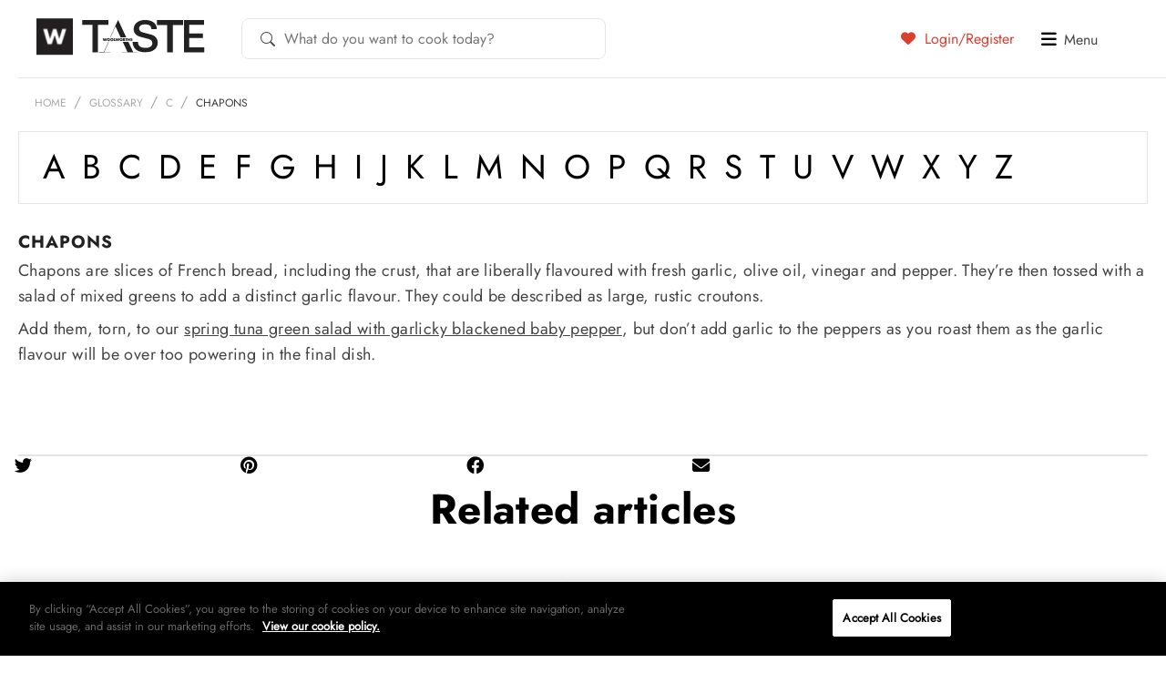

--- FILE ---
content_type: text/html; charset=UTF-8
request_url: https://taste.co.za/?wordfence_syncAttackData=1769513998.8102
body_size: 29284
content:
<!doctype html>
<html lang="en">
<head>
<!-- OneTrust Cookies Consent Notice start for taste.co.za -->
<script src="https://cdn.cookielaw.org/scripttemplates/otSDKStub.js"  type="text/javascript" charset="UTF-8" data-domain-script="521ddbb8-f11b-4460-8642-8668b19c2932" ></script>
<script type="text/javascript">
function OptanonWrapper() { }
</script>
<!-- OneTrust Cookies Consent Notice end for taste.co.za -->
	<meta charset="UTF-8">
	<!--[if IE]><meta http-equiv="X-UA-Compatible" content="IE=edge"><![endif]-->

	<title>Woolworths TASTE</title>
	<meta name="viewport" content="width=device-width, initial-scale=1, user-scalable=0" />
	<meta name="apple-mobile-web-app-title" content="Taste Mag">
		<link rel="apple-touch-icon" sizes="57x57" href="https://taste.co.za/wp-content/themes/taste.co.za/img/favicon/apple-touch-icon-57x57.png?x98048">
<link rel="apple-touch-icon" sizes="60x60" href="https://taste.co.za/wp-content/themes/taste.co.za/img/favicon/apple-touch-icon-60x60.png?x98048">
<link rel="apple-touch-icon" sizes="72x72" href="https://taste.co.za/wp-content/themes/taste.co.za/img/favicon/apple-touch-icon-72x72.png?x98048">
<link rel="apple-touch-icon" sizes="76x76" href="https://taste.co.za/wp-content/themes/taste.co.za/img/favicon/apple-touch-icon-76x76.png?x98048">
<link rel="apple-touch-icon" sizes="114x114" href="https://taste.co.za/wp-content/themes/taste.co.za/img/favicon/apple-touch-icon-114x114.png?x98048">
<link rel="apple-touch-icon" sizes="120x120" href="https://taste.co.za/wp-content/themes/taste.co.za/img/favicon/apple-touch-icon-120x120.png?x98048">
<link rel="apple-touch-icon" sizes="144x144" href="https://taste.co.za/wp-content/themes/taste.co.za/img/favicon/apple-touch-icon-144x144.png?x98048">
<link rel="apple-touch-icon" sizes="152x152" href="https://taste.co.za/wp-content/themes/taste.co.za/img/favicon/apple-touch-icon-152x152.png?x98048">
<link rel="apple-touch-icon" sizes="180x180" href="https://taste.co.za/wp-content/themes/taste.co.za/img/favicon/apple-touch-icon-180x180.png?x98048">
<link rel="icon" type="image/png" href="https://taste.co.za/wp-content/themes/taste.co.za/img/favicon/favicon-32x32.png?x98048" sizes="32x32">
<link rel="icon" type="image/png" href="https://taste.co.za/wp-content/themes/taste.co.za/img/favicon/favicon-194x194.png?x98048" sizes="194x194">
<link rel="icon" type="image/png" href="https://taste.co.za/wp-content/themes/taste.co.za/img/favicon/favicon-96x96.png?x98048" sizes="96x96">
<link rel="icon" type="image/png" href="https://taste.co.za/wp-content/themes/taste.co.za/img/favicon/android-chrome-192x192.png?x98048" sizes="192x192">
<link rel="icon" type="image/png" href="https://taste.co.za/wp-content/themes/taste.co.za/img/favicon/favicon-16x16.png?x98048" sizes="16x16">
<link rel="manifest" href="https://taste.co.za/wp-content/themes/taste.co.za/img/favicon/manifest.json?x98048">
<meta name="msapplication-TileColor" content="#3b3b3b">
<meta name="msapplication-TileImage" content="https://taste.co.za/wp-content/themes/taste.co.za/img/favicon/mstile-144x144.png">
<meta name="theme-color" content="#ffffff">	<script src="https://ajax.googleapis.com/ajax/libs/jquery/3.6.0/jquery.min.js"></script>
	<script data-cfasync="false" data-no-defer="1" data-no-minify="1" data-no-optimize="1">var ewww_webp_supported=!1;function check_webp_feature(A,e){var w;e=void 0!==e?e:function(){},ewww_webp_supported?e(ewww_webp_supported):((w=new Image).onload=function(){ewww_webp_supported=0<w.width&&0<w.height,e&&e(ewww_webp_supported)},w.onerror=function(){e&&e(!1)},w.src="data:image/webp;base64,"+{alpha:"UklGRkoAAABXRUJQVlA4WAoAAAAQAAAAAAAAAAAAQUxQSAwAAAARBxAR/Q9ERP8DAABWUDggGAAAABQBAJ0BKgEAAQAAAP4AAA3AAP7mtQAAAA=="}[A])}check_webp_feature("alpha");</script><script data-cfasync="false" data-no-defer="1" data-no-minify="1" data-no-optimize="1">var Arrive=function(c,w){"use strict";if(c.MutationObserver&&"undefined"!=typeof HTMLElement){var r,a=0,u=(r=HTMLElement.prototype.matches||HTMLElement.prototype.webkitMatchesSelector||HTMLElement.prototype.mozMatchesSelector||HTMLElement.prototype.msMatchesSelector,{matchesSelector:function(e,t){return e instanceof HTMLElement&&r.call(e,t)},addMethod:function(e,t,r){var a=e[t];e[t]=function(){return r.length==arguments.length?r.apply(this,arguments):"function"==typeof a?a.apply(this,arguments):void 0}},callCallbacks:function(e,t){t&&t.options.onceOnly&&1==t.firedElems.length&&(e=[e[0]]);for(var r,a=0;r=e[a];a++)r&&r.callback&&r.callback.call(r.elem,r.elem);t&&t.options.onceOnly&&1==t.firedElems.length&&t.me.unbindEventWithSelectorAndCallback.call(t.target,t.selector,t.callback)},checkChildNodesRecursively:function(e,t,r,a){for(var i,n=0;i=e[n];n++)r(i,t,a)&&a.push({callback:t.callback,elem:i}),0<i.childNodes.length&&u.checkChildNodesRecursively(i.childNodes,t,r,a)},mergeArrays:function(e,t){var r,a={};for(r in e)e.hasOwnProperty(r)&&(a[r]=e[r]);for(r in t)t.hasOwnProperty(r)&&(a[r]=t[r]);return a},toElementsArray:function(e){return e=void 0!==e&&("number"!=typeof e.length||e===c)?[e]:e}}),e=(l.prototype.addEvent=function(e,t,r,a){a={target:e,selector:t,options:r,callback:a,firedElems:[]};return this._beforeAdding&&this._beforeAdding(a),this._eventsBucket.push(a),a},l.prototype.removeEvent=function(e){for(var t,r=this._eventsBucket.length-1;t=this._eventsBucket[r];r--)e(t)&&(this._beforeRemoving&&this._beforeRemoving(t),(t=this._eventsBucket.splice(r,1))&&t.length&&(t[0].callback=null))},l.prototype.beforeAdding=function(e){this._beforeAdding=e},l.prototype.beforeRemoving=function(e){this._beforeRemoving=e},l),t=function(i,n){var o=new e,l=this,s={fireOnAttributesModification:!1};return o.beforeAdding(function(t){var e=t.target;e!==c.document&&e!==c||(e=document.getElementsByTagName("html")[0]);var r=new MutationObserver(function(e){n.call(this,e,t)}),a=i(t.options);r.observe(e,a),t.observer=r,t.me=l}),o.beforeRemoving(function(e){e.observer.disconnect()}),this.bindEvent=function(e,t,r){t=u.mergeArrays(s,t);for(var a=u.toElementsArray(this),i=0;i<a.length;i++)o.addEvent(a[i],e,t,r)},this.unbindEvent=function(){var r=u.toElementsArray(this);o.removeEvent(function(e){for(var t=0;t<r.length;t++)if(this===w||e.target===r[t])return!0;return!1})},this.unbindEventWithSelectorOrCallback=function(r){var a=u.toElementsArray(this),i=r,e="function"==typeof r?function(e){for(var t=0;t<a.length;t++)if((this===w||e.target===a[t])&&e.callback===i)return!0;return!1}:function(e){for(var t=0;t<a.length;t++)if((this===w||e.target===a[t])&&e.selector===r)return!0;return!1};o.removeEvent(e)},this.unbindEventWithSelectorAndCallback=function(r,a){var i=u.toElementsArray(this);o.removeEvent(function(e){for(var t=0;t<i.length;t++)if((this===w||e.target===i[t])&&e.selector===r&&e.callback===a)return!0;return!1})},this},i=new function(){var s={fireOnAttributesModification:!1,onceOnly:!1,existing:!1};function n(e,t,r){return!(!u.matchesSelector(e,t.selector)||(e._id===w&&(e._id=a++),-1!=t.firedElems.indexOf(e._id)))&&(t.firedElems.push(e._id),!0)}var c=(i=new t(function(e){var t={attributes:!1,childList:!0,subtree:!0};return e.fireOnAttributesModification&&(t.attributes=!0),t},function(e,i){e.forEach(function(e){var t=e.addedNodes,r=e.target,a=[];null!==t&&0<t.length?u.checkChildNodesRecursively(t,i,n,a):"attributes"===e.type&&n(r,i)&&a.push({callback:i.callback,elem:r}),u.callCallbacks(a,i)})})).bindEvent;return i.bindEvent=function(e,t,r){t=void 0===r?(r=t,s):u.mergeArrays(s,t);var a=u.toElementsArray(this);if(t.existing){for(var i=[],n=0;n<a.length;n++)for(var o=a[n].querySelectorAll(e),l=0;l<o.length;l++)i.push({callback:r,elem:o[l]});if(t.onceOnly&&i.length)return r.call(i[0].elem,i[0].elem);setTimeout(u.callCallbacks,1,i)}c.call(this,e,t,r)},i},o=new function(){var a={};function i(e,t){return u.matchesSelector(e,t.selector)}var n=(o=new t(function(){return{childList:!0,subtree:!0}},function(e,r){e.forEach(function(e){var t=e.removedNodes,e=[];null!==t&&0<t.length&&u.checkChildNodesRecursively(t,r,i,e),u.callCallbacks(e,r)})})).bindEvent;return o.bindEvent=function(e,t,r){t=void 0===r?(r=t,a):u.mergeArrays(a,t),n.call(this,e,t,r)},o};d(HTMLElement.prototype),d(NodeList.prototype),d(HTMLCollection.prototype),d(HTMLDocument.prototype),d(Window.prototype);var n={};return s(i,n,"unbindAllArrive"),s(o,n,"unbindAllLeave"),n}function l(){this._eventsBucket=[],this._beforeAdding=null,this._beforeRemoving=null}function s(e,t,r){u.addMethod(t,r,e.unbindEvent),u.addMethod(t,r,e.unbindEventWithSelectorOrCallback),u.addMethod(t,r,e.unbindEventWithSelectorAndCallback)}function d(e){e.arrive=i.bindEvent,s(i,e,"unbindArrive"),e.leave=o.bindEvent,s(o,e,"unbindLeave")}}(window,void 0),ewww_webp_supported=!1;function check_webp_feature(e,t){var r;ewww_webp_supported?t(ewww_webp_supported):((r=new Image).onload=function(){ewww_webp_supported=0<r.width&&0<r.height,t(ewww_webp_supported)},r.onerror=function(){t(!1)},r.src="data:image/webp;base64,"+{alpha:"UklGRkoAAABXRUJQVlA4WAoAAAAQAAAAAAAAAAAAQUxQSAwAAAARBxAR/Q9ERP8DAABWUDggGAAAABQBAJ0BKgEAAQAAAP4AAA3AAP7mtQAAAA==",animation:"UklGRlIAAABXRUJQVlA4WAoAAAASAAAAAAAAAAAAQU5JTQYAAAD/////AABBTk1GJgAAAAAAAAAAAAAAAAAAAGQAAABWUDhMDQAAAC8AAAAQBxAREYiI/gcA"}[e])}function ewwwLoadImages(e){if(e){for(var t=document.querySelectorAll(".batch-image img, .image-wrapper a, .ngg-pro-masonry-item a, .ngg-galleria-offscreen-seo-wrapper a"),r=0,a=t.length;r<a;r++)ewwwAttr(t[r],"data-src",t[r].getAttribute("data-webp")),ewwwAttr(t[r],"data-thumbnail",t[r].getAttribute("data-webp-thumbnail"));for(var i=document.querySelectorAll("div.woocommerce-product-gallery__image"),r=0,a=i.length;r<a;r++)ewwwAttr(i[r],"data-thumb",i[r].getAttribute("data-webp-thumb"))}for(var n=document.querySelectorAll("video"),r=0,a=n.length;r<a;r++)ewwwAttr(n[r],"poster",e?n[r].getAttribute("data-poster-webp"):n[r].getAttribute("data-poster-image"));for(var o,l=document.querySelectorAll("img.ewww_webp_lazy_load"),r=0,a=l.length;r<a;r++)e&&(ewwwAttr(l[r],"data-lazy-srcset",l[r].getAttribute("data-lazy-srcset-webp")),ewwwAttr(l[r],"data-srcset",l[r].getAttribute("data-srcset-webp")),ewwwAttr(l[r],"data-lazy-src",l[r].getAttribute("data-lazy-src-webp")),ewwwAttr(l[r],"data-src",l[r].getAttribute("data-src-webp")),ewwwAttr(l[r],"data-orig-file",l[r].getAttribute("data-webp-orig-file")),ewwwAttr(l[r],"data-medium-file",l[r].getAttribute("data-webp-medium-file")),ewwwAttr(l[r],"data-large-file",l[r].getAttribute("data-webp-large-file")),null!=(o=l[r].getAttribute("srcset"))&&!1!==o&&o.includes("R0lGOD")&&ewwwAttr(l[r],"src",l[r].getAttribute("data-lazy-src-webp"))),l[r].className=l[r].className.replace(/\bewww_webp_lazy_load\b/,"");for(var s=document.querySelectorAll(".ewww_webp"),r=0,a=s.length;r<a;r++)e?(ewwwAttr(s[r],"srcset",s[r].getAttribute("data-srcset-webp")),ewwwAttr(s[r],"src",s[r].getAttribute("data-src-webp")),ewwwAttr(s[r],"data-orig-file",s[r].getAttribute("data-webp-orig-file")),ewwwAttr(s[r],"data-medium-file",s[r].getAttribute("data-webp-medium-file")),ewwwAttr(s[r],"data-large-file",s[r].getAttribute("data-webp-large-file")),ewwwAttr(s[r],"data-large_image",s[r].getAttribute("data-webp-large_image")),ewwwAttr(s[r],"data-src",s[r].getAttribute("data-webp-src"))):(ewwwAttr(s[r],"srcset",s[r].getAttribute("data-srcset-img")),ewwwAttr(s[r],"src",s[r].getAttribute("data-src-img"))),s[r].className=s[r].className.replace(/\bewww_webp\b/,"ewww_webp_loaded");window.jQuery&&jQuery.fn.isotope&&jQuery.fn.imagesLoaded&&(jQuery(".fusion-posts-container-infinite").imagesLoaded(function(){jQuery(".fusion-posts-container-infinite").hasClass("isotope")&&jQuery(".fusion-posts-container-infinite").isotope()}),jQuery(".fusion-portfolio:not(.fusion-recent-works) .fusion-portfolio-wrapper").imagesLoaded(function(){jQuery(".fusion-portfolio:not(.fusion-recent-works) .fusion-portfolio-wrapper").isotope()}))}function ewwwWebPInit(e){ewwwLoadImages(e),ewwwNggLoadGalleries(e),document.arrive(".ewww_webp",function(){ewwwLoadImages(e)}),document.arrive(".ewww_webp_lazy_load",function(){ewwwLoadImages(e)}),document.arrive("videos",function(){ewwwLoadImages(e)}),"loading"==document.readyState?document.addEventListener("DOMContentLoaded",ewwwJSONParserInit):("undefined"!=typeof galleries&&ewwwNggParseGalleries(e),ewwwWooParseVariations(e))}function ewwwAttr(e,t,r){null!=r&&!1!==r&&e.setAttribute(t,r)}function ewwwJSONParserInit(){"undefined"!=typeof galleries&&check_webp_feature("alpha",ewwwNggParseGalleries),check_webp_feature("alpha",ewwwWooParseVariations)}function ewwwWooParseVariations(e){if(e)for(var t=document.querySelectorAll("form.variations_form"),r=0,a=t.length;r<a;r++){var i=t[r].getAttribute("data-product_variations"),n=!1;try{for(var o in i=JSON.parse(i))void 0!==i[o]&&void 0!==i[o].image&&(void 0!==i[o].image.src_webp&&(i[o].image.src=i[o].image.src_webp,n=!0),void 0!==i[o].image.srcset_webp&&(i[o].image.srcset=i[o].image.srcset_webp,n=!0),void 0!==i[o].image.full_src_webp&&(i[o].image.full_src=i[o].image.full_src_webp,n=!0),void 0!==i[o].image.gallery_thumbnail_src_webp&&(i[o].image.gallery_thumbnail_src=i[o].image.gallery_thumbnail_src_webp,n=!0),void 0!==i[o].image.thumb_src_webp&&(i[o].image.thumb_src=i[o].image.thumb_src_webp,n=!0));n&&ewwwAttr(t[r],"data-product_variations",JSON.stringify(i))}catch(e){}}}function ewwwNggParseGalleries(e){if(e)for(var t in galleries){var r=galleries[t];galleries[t].images_list=ewwwNggParseImageList(r.images_list)}}function ewwwNggLoadGalleries(e){e&&document.addEventListener("ngg.galleria.themeadded",function(e,t){window.ngg_galleria._create_backup=window.ngg_galleria.create,window.ngg_galleria.create=function(e,t){var r=$(e).data("id");return galleries["gallery_"+r].images_list=ewwwNggParseImageList(galleries["gallery_"+r].images_list),window.ngg_galleria._create_backup(e,t)}})}function ewwwNggParseImageList(e){for(var t in e){var r=e[t];if(void 0!==r["image-webp"]&&(e[t].image=r["image-webp"],delete e[t]["image-webp"]),void 0!==r["thumb-webp"]&&(e[t].thumb=r["thumb-webp"],delete e[t]["thumb-webp"]),void 0!==r.full_image_webp&&(e[t].full_image=r.full_image_webp,delete e[t].full_image_webp),void 0!==r.srcsets)for(var a in r.srcsets)nggSrcset=r.srcsets[a],void 0!==r.srcsets[a+"-webp"]&&(e[t].srcsets[a]=r.srcsets[a+"-webp"],delete e[t].srcsets[a+"-webp"]);if(void 0!==r.full_srcsets)for(var i in r.full_srcsets)nggFSrcset=r.full_srcsets[i],void 0!==r.full_srcsets[i+"-webp"]&&(e[t].full_srcsets[i]=r.full_srcsets[i+"-webp"],delete e[t].full_srcsets[i+"-webp"])}return e}check_webp_feature("alpha",ewwwWebPInit);</script><meta name='robots' content='index, follow, max-image-preview:large, max-snippet:-1, max-video-preview:-1' />

	<!-- This site is optimized with the Yoast SEO Premium plugin v26.4 (Yoast SEO v26.4) - https://yoast.com/wordpress/plugins/seo/ -->
	<meta name="description" content="Discover thousands of recipes, food inspiration, and the latest trends on TASTE. Shop Woolworths products online and get expert tips to elevate your cooking." />
	<link rel="canonical" href="https://taste.co.za/" />
	<link rel="next" href="https://taste.co.za/page/2/" />
	<meta property="og:locale" content="en_US" />
	<meta property="og:type" content="website" />
	<meta property="og:title" content="Woolworths TASTE" />
	<meta property="og:description" content="Discover thousands of recipes, food inspiration, and the latest trends on TASTE. Shop Woolworths products online and get expert tips to elevate your cooking." />
	<meta property="og:url" content="https://taste.co.za/" />
	<meta property="og:site_name" content="Woolworths TASTE" />
	<meta property="og:image" content="https://taste.co.za/wp-content/themes/taste.co.za/img/facebook-default.png" />
	<meta name="twitter:card" content="summary_large_image" />
	<meta name="twitter:site" content="@WWTaste" />
	<script type="application/ld+json" class="yoast-schema-graph">{"@context":"https://schema.org","@graph":[{"@type":"CollectionPage","@id":"https://taste.co.za/","url":"https://taste.co.za/","name":"Woolworths TASTE","isPartOf":{"@id":"https://taste.co.za/#website"},"description":"Discover thousands of recipes, food inspiration, and the latest trends on TASTE. Shop Woolworths products online and get expert tips to elevate your cooking.","breadcrumb":{"@id":"https://taste.co.za/#breadcrumb"},"inLanguage":"en-ZA"},{"@type":"BreadcrumbList","@id":"https://taste.co.za/#breadcrumb","itemListElement":[{"@type":"ListItem","position":1,"name":"Home"}]},{"@type":"WebSite","@id":"https://taste.co.za/#website","url":"https://taste.co.za/","name":"Woolworths TASTE","description":"","potentialAction":[{"@type":"SearchAction","target":{"@type":"EntryPoint","urlTemplate":"https://taste.co.za/?s={search_term_string}"},"query-input":{"@type":"PropertyValueSpecification","valueRequired":true,"valueName":"search_term_string"}}],"inLanguage":"en-ZA"}]}</script>
	<meta name="p:domain_verify" content="0dbd978faab9718b4de9fef6d99274c4" />
	<!-- / Yoast SEO Premium plugin. -->


<link rel="alternate" type="application/rss+xml" title="Woolworths TASTE &raquo; Feed" href="https://taste.co.za/feed/" />
<link rel="alternate" type="application/rss+xml" title="Woolworths TASTE &raquo; Comments Feed" href="https://taste.co.za/comments/feed/" />
<!-- Structured data added by taste.co.za -->
<script type="application/ld+json">
{
    "@context": "https://schema.org",
    "@type": "WebSite",
    "name": "Woolworths TASTE",
    "description": "",
    "url": "https://taste.co.za",
    "potentialAction": {
        "@type": "SearchAction",
        "target": "https://taste.co.za/?s={search_term_string}",
        "query-input": "required name=search_term_string"
    }
}
</script>
<script type="text/javascript">
/* <![CDATA[ */
window._wpemojiSettings = {"baseUrl":"https:\/\/s.w.org\/images\/core\/emoji\/15.0.3\/72x72\/","ext":".png","svgUrl":"https:\/\/s.w.org\/images\/core\/emoji\/15.0.3\/svg\/","svgExt":".svg","source":{"concatemoji":"https:\/\/taste.co.za\/wp-includes\/js\/wp-emoji-release.min.js?ver=5eaf43f1cd4ffce6fedfbf90e28f84dc"}};
/*! This file is auto-generated */
!function(i,n){var o,s,e;function c(e){try{var t={supportTests:e,timestamp:(new Date).valueOf()};sessionStorage.setItem(o,JSON.stringify(t))}catch(e){}}function p(e,t,n){e.clearRect(0,0,e.canvas.width,e.canvas.height),e.fillText(t,0,0);var t=new Uint32Array(e.getImageData(0,0,e.canvas.width,e.canvas.height).data),r=(e.clearRect(0,0,e.canvas.width,e.canvas.height),e.fillText(n,0,0),new Uint32Array(e.getImageData(0,0,e.canvas.width,e.canvas.height).data));return t.every(function(e,t){return e===r[t]})}function u(e,t,n){switch(t){case"flag":return n(e,"\ud83c\udff3\ufe0f\u200d\u26a7\ufe0f","\ud83c\udff3\ufe0f\u200b\u26a7\ufe0f")?!1:!n(e,"\ud83c\uddfa\ud83c\uddf3","\ud83c\uddfa\u200b\ud83c\uddf3")&&!n(e,"\ud83c\udff4\udb40\udc67\udb40\udc62\udb40\udc65\udb40\udc6e\udb40\udc67\udb40\udc7f","\ud83c\udff4\u200b\udb40\udc67\u200b\udb40\udc62\u200b\udb40\udc65\u200b\udb40\udc6e\u200b\udb40\udc67\u200b\udb40\udc7f");case"emoji":return!n(e,"\ud83d\udc26\u200d\u2b1b","\ud83d\udc26\u200b\u2b1b")}return!1}function f(e,t,n){var r="undefined"!=typeof WorkerGlobalScope&&self instanceof WorkerGlobalScope?new OffscreenCanvas(300,150):i.createElement("canvas"),a=r.getContext("2d",{willReadFrequently:!0}),o=(a.textBaseline="top",a.font="600 32px Arial",{});return e.forEach(function(e){o[e]=t(a,e,n)}),o}function t(e){var t=i.createElement("script");t.src=e,t.defer=!0,i.head.appendChild(t)}"undefined"!=typeof Promise&&(o="wpEmojiSettingsSupports",s=["flag","emoji"],n.supports={everything:!0,everythingExceptFlag:!0},e=new Promise(function(e){i.addEventListener("DOMContentLoaded",e,{once:!0})}),new Promise(function(t){var n=function(){try{var e=JSON.parse(sessionStorage.getItem(o));if("object"==typeof e&&"number"==typeof e.timestamp&&(new Date).valueOf()<e.timestamp+604800&&"object"==typeof e.supportTests)return e.supportTests}catch(e){}return null}();if(!n){if("undefined"!=typeof Worker&&"undefined"!=typeof OffscreenCanvas&&"undefined"!=typeof URL&&URL.createObjectURL&&"undefined"!=typeof Blob)try{var e="postMessage("+f.toString()+"("+[JSON.stringify(s),u.toString(),p.toString()].join(",")+"));",r=new Blob([e],{type:"text/javascript"}),a=new Worker(URL.createObjectURL(r),{name:"wpTestEmojiSupports"});return void(a.onmessage=function(e){c(n=e.data),a.terminate(),t(n)})}catch(e){}c(n=f(s,u,p))}t(n)}).then(function(e){for(var t in e)n.supports[t]=e[t],n.supports.everything=n.supports.everything&&n.supports[t],"flag"!==t&&(n.supports.everythingExceptFlag=n.supports.everythingExceptFlag&&n.supports[t]);n.supports.everythingExceptFlag=n.supports.everythingExceptFlag&&!n.supports.flag,n.DOMReady=!1,n.readyCallback=function(){n.DOMReady=!0}}).then(function(){return e}).then(function(){var e;n.supports.everything||(n.readyCallback(),(e=n.source||{}).concatemoji?t(e.concatemoji):e.wpemoji&&e.twemoji&&(t(e.twemoji),t(e.wpemoji)))}))}((window,document),window._wpemojiSettings);
/* ]]> */
</script>
<link rel='stylesheet' id='spinner_css-css' href='https://taste.co.za/wp-content/plugins/everlytics-signup-2/widget/ispinner.css?x98048' type='text/css' media='all' />
<style id='wp-emoji-styles-inline-css' type='text/css'>

	img.wp-smiley, img.emoji {
		display: inline !important;
		border: none !important;
		box-shadow: none !important;
		height: 1em !important;
		width: 1em !important;
		margin: 0 0.07em !important;
		vertical-align: -0.1em !important;
		background: none !important;
		padding: 0 !important;
	}
</style>
<link rel='stylesheet' id='wp-block-library-css' href='https://taste.co.za/wp-includes/css/dist/block-library/style.min.css?x98048' type='text/css' media='all' />
<style id='classic-theme-styles-inline-css' type='text/css'>
/*! This file is auto-generated */
.wp-block-button__link{color:#fff;background-color:#32373c;border-radius:9999px;box-shadow:none;text-decoration:none;padding:calc(.667em + 2px) calc(1.333em + 2px);font-size:1.125em}.wp-block-file__button{background:#32373c;color:#fff;text-decoration:none}
</style>
<style id='global-styles-inline-css' type='text/css'>
:root{--wp--preset--aspect-ratio--square: 1;--wp--preset--aspect-ratio--4-3: 4/3;--wp--preset--aspect-ratio--3-4: 3/4;--wp--preset--aspect-ratio--3-2: 3/2;--wp--preset--aspect-ratio--2-3: 2/3;--wp--preset--aspect-ratio--16-9: 16/9;--wp--preset--aspect-ratio--9-16: 9/16;--wp--preset--color--black: #000000;--wp--preset--color--cyan-bluish-gray: #abb8c3;--wp--preset--color--white: #ffffff;--wp--preset--color--pale-pink: #f78da7;--wp--preset--color--vivid-red: #cf2e2e;--wp--preset--color--luminous-vivid-orange: #ff6900;--wp--preset--color--luminous-vivid-amber: #fcb900;--wp--preset--color--light-green-cyan: #7bdcb5;--wp--preset--color--vivid-green-cyan: #00d084;--wp--preset--color--pale-cyan-blue: #8ed1fc;--wp--preset--color--vivid-cyan-blue: #0693e3;--wp--preset--color--vivid-purple: #9b51e0;--wp--preset--gradient--vivid-cyan-blue-to-vivid-purple: linear-gradient(135deg,rgba(6,147,227,1) 0%,rgb(155,81,224) 100%);--wp--preset--gradient--light-green-cyan-to-vivid-green-cyan: linear-gradient(135deg,rgb(122,220,180) 0%,rgb(0,208,130) 100%);--wp--preset--gradient--luminous-vivid-amber-to-luminous-vivid-orange: linear-gradient(135deg,rgba(252,185,0,1) 0%,rgba(255,105,0,1) 100%);--wp--preset--gradient--luminous-vivid-orange-to-vivid-red: linear-gradient(135deg,rgba(255,105,0,1) 0%,rgb(207,46,46) 100%);--wp--preset--gradient--very-light-gray-to-cyan-bluish-gray: linear-gradient(135deg,rgb(238,238,238) 0%,rgb(169,184,195) 100%);--wp--preset--gradient--cool-to-warm-spectrum: linear-gradient(135deg,rgb(74,234,220) 0%,rgb(151,120,209) 20%,rgb(207,42,186) 40%,rgb(238,44,130) 60%,rgb(251,105,98) 80%,rgb(254,248,76) 100%);--wp--preset--gradient--blush-light-purple: linear-gradient(135deg,rgb(255,206,236) 0%,rgb(152,150,240) 100%);--wp--preset--gradient--blush-bordeaux: linear-gradient(135deg,rgb(254,205,165) 0%,rgb(254,45,45) 50%,rgb(107,0,62) 100%);--wp--preset--gradient--luminous-dusk: linear-gradient(135deg,rgb(255,203,112) 0%,rgb(199,81,192) 50%,rgb(65,88,208) 100%);--wp--preset--gradient--pale-ocean: linear-gradient(135deg,rgb(255,245,203) 0%,rgb(182,227,212) 50%,rgb(51,167,181) 100%);--wp--preset--gradient--electric-grass: linear-gradient(135deg,rgb(202,248,128) 0%,rgb(113,206,126) 100%);--wp--preset--gradient--midnight: linear-gradient(135deg,rgb(2,3,129) 0%,rgb(40,116,252) 100%);--wp--preset--font-size--small: 13px;--wp--preset--font-size--medium: 20px;--wp--preset--font-size--large: 36px;--wp--preset--font-size--x-large: 42px;--wp--preset--spacing--20: 0.44rem;--wp--preset--spacing--30: 0.67rem;--wp--preset--spacing--40: 1rem;--wp--preset--spacing--50: 1.5rem;--wp--preset--spacing--60: 2.25rem;--wp--preset--spacing--70: 3.38rem;--wp--preset--spacing--80: 5.06rem;--wp--preset--shadow--natural: 6px 6px 9px rgba(0, 0, 0, 0.2);--wp--preset--shadow--deep: 12px 12px 50px rgba(0, 0, 0, 0.4);--wp--preset--shadow--sharp: 6px 6px 0px rgba(0, 0, 0, 0.2);--wp--preset--shadow--outlined: 6px 6px 0px -3px rgba(255, 255, 255, 1), 6px 6px rgba(0, 0, 0, 1);--wp--preset--shadow--crisp: 6px 6px 0px rgba(0, 0, 0, 1);}:where(.is-layout-flex){gap: 0.5em;}:where(.is-layout-grid){gap: 0.5em;}body .is-layout-flex{display: flex;}.is-layout-flex{flex-wrap: wrap;align-items: center;}.is-layout-flex > :is(*, div){margin: 0;}body .is-layout-grid{display: grid;}.is-layout-grid > :is(*, div){margin: 0;}:where(.wp-block-columns.is-layout-flex){gap: 2em;}:where(.wp-block-columns.is-layout-grid){gap: 2em;}:where(.wp-block-post-template.is-layout-flex){gap: 1.25em;}:where(.wp-block-post-template.is-layout-grid){gap: 1.25em;}.has-black-color{color: var(--wp--preset--color--black) !important;}.has-cyan-bluish-gray-color{color: var(--wp--preset--color--cyan-bluish-gray) !important;}.has-white-color{color: var(--wp--preset--color--white) !important;}.has-pale-pink-color{color: var(--wp--preset--color--pale-pink) !important;}.has-vivid-red-color{color: var(--wp--preset--color--vivid-red) !important;}.has-luminous-vivid-orange-color{color: var(--wp--preset--color--luminous-vivid-orange) !important;}.has-luminous-vivid-amber-color{color: var(--wp--preset--color--luminous-vivid-amber) !important;}.has-light-green-cyan-color{color: var(--wp--preset--color--light-green-cyan) !important;}.has-vivid-green-cyan-color{color: var(--wp--preset--color--vivid-green-cyan) !important;}.has-pale-cyan-blue-color{color: var(--wp--preset--color--pale-cyan-blue) !important;}.has-vivid-cyan-blue-color{color: var(--wp--preset--color--vivid-cyan-blue) !important;}.has-vivid-purple-color{color: var(--wp--preset--color--vivid-purple) !important;}.has-black-background-color{background-color: var(--wp--preset--color--black) !important;}.has-cyan-bluish-gray-background-color{background-color: var(--wp--preset--color--cyan-bluish-gray) !important;}.has-white-background-color{background-color: var(--wp--preset--color--white) !important;}.has-pale-pink-background-color{background-color: var(--wp--preset--color--pale-pink) !important;}.has-vivid-red-background-color{background-color: var(--wp--preset--color--vivid-red) !important;}.has-luminous-vivid-orange-background-color{background-color: var(--wp--preset--color--luminous-vivid-orange) !important;}.has-luminous-vivid-amber-background-color{background-color: var(--wp--preset--color--luminous-vivid-amber) !important;}.has-light-green-cyan-background-color{background-color: var(--wp--preset--color--light-green-cyan) !important;}.has-vivid-green-cyan-background-color{background-color: var(--wp--preset--color--vivid-green-cyan) !important;}.has-pale-cyan-blue-background-color{background-color: var(--wp--preset--color--pale-cyan-blue) !important;}.has-vivid-cyan-blue-background-color{background-color: var(--wp--preset--color--vivid-cyan-blue) !important;}.has-vivid-purple-background-color{background-color: var(--wp--preset--color--vivid-purple) !important;}.has-black-border-color{border-color: var(--wp--preset--color--black) !important;}.has-cyan-bluish-gray-border-color{border-color: var(--wp--preset--color--cyan-bluish-gray) !important;}.has-white-border-color{border-color: var(--wp--preset--color--white) !important;}.has-pale-pink-border-color{border-color: var(--wp--preset--color--pale-pink) !important;}.has-vivid-red-border-color{border-color: var(--wp--preset--color--vivid-red) !important;}.has-luminous-vivid-orange-border-color{border-color: var(--wp--preset--color--luminous-vivid-orange) !important;}.has-luminous-vivid-amber-border-color{border-color: var(--wp--preset--color--luminous-vivid-amber) !important;}.has-light-green-cyan-border-color{border-color: var(--wp--preset--color--light-green-cyan) !important;}.has-vivid-green-cyan-border-color{border-color: var(--wp--preset--color--vivid-green-cyan) !important;}.has-pale-cyan-blue-border-color{border-color: var(--wp--preset--color--pale-cyan-blue) !important;}.has-vivid-cyan-blue-border-color{border-color: var(--wp--preset--color--vivid-cyan-blue) !important;}.has-vivid-purple-border-color{border-color: var(--wp--preset--color--vivid-purple) !important;}.has-vivid-cyan-blue-to-vivid-purple-gradient-background{background: var(--wp--preset--gradient--vivid-cyan-blue-to-vivid-purple) !important;}.has-light-green-cyan-to-vivid-green-cyan-gradient-background{background: var(--wp--preset--gradient--light-green-cyan-to-vivid-green-cyan) !important;}.has-luminous-vivid-amber-to-luminous-vivid-orange-gradient-background{background: var(--wp--preset--gradient--luminous-vivid-amber-to-luminous-vivid-orange) !important;}.has-luminous-vivid-orange-to-vivid-red-gradient-background{background: var(--wp--preset--gradient--luminous-vivid-orange-to-vivid-red) !important;}.has-very-light-gray-to-cyan-bluish-gray-gradient-background{background: var(--wp--preset--gradient--very-light-gray-to-cyan-bluish-gray) !important;}.has-cool-to-warm-spectrum-gradient-background{background: var(--wp--preset--gradient--cool-to-warm-spectrum) !important;}.has-blush-light-purple-gradient-background{background: var(--wp--preset--gradient--blush-light-purple) !important;}.has-blush-bordeaux-gradient-background{background: var(--wp--preset--gradient--blush-bordeaux) !important;}.has-luminous-dusk-gradient-background{background: var(--wp--preset--gradient--luminous-dusk) !important;}.has-pale-ocean-gradient-background{background: var(--wp--preset--gradient--pale-ocean) !important;}.has-electric-grass-gradient-background{background: var(--wp--preset--gradient--electric-grass) !important;}.has-midnight-gradient-background{background: var(--wp--preset--gradient--midnight) !important;}.has-small-font-size{font-size: var(--wp--preset--font-size--small) !important;}.has-medium-font-size{font-size: var(--wp--preset--font-size--medium) !important;}.has-large-font-size{font-size: var(--wp--preset--font-size--large) !important;}.has-x-large-font-size{font-size: var(--wp--preset--font-size--x-large) !important;}
:where(.wp-block-post-template.is-layout-flex){gap: 1.25em;}:where(.wp-block-post-template.is-layout-grid){gap: 1.25em;}
:where(.wp-block-columns.is-layout-flex){gap: 2em;}:where(.wp-block-columns.is-layout-grid){gap: 2em;}
:root :where(.wp-block-pullquote){font-size: 1.5em;line-height: 1.6;}
</style>
<link rel='stylesheet' id='onnet-recipe-menus-css' href='https://taste.co.za/wp-content/plugins/onnet-recipe-menus/public/css/onnet-recipe-menus-public.css?x98048' type='text/css' media='all' />
<link rel='stylesheet' id='onnet-recipes-css' href='https://taste.co.za/wp-content/plugins/onnet-recipe/public/css/onnet-recipes-public.css?x98048' type='text/css' media='all' />
<link rel='stylesheet' id='onnet-favoriting-css-css' href='https://taste.co.za/wp-content/plugins/onnet-favoriting/public//assets/css/public.css?x98048' type='text/css' media='all' />
<link rel='stylesheet' id='onnet-polls-css-css' href='https://taste.co.za/wp-content/plugins/onnet-polls/public//assets/css/public.css?x98048' type='text/css' media='all' />
<link rel='stylesheet' id='tastemag-style-css' href='https://taste.co.za/wp-content/themes/taste.co.za/style.css?x98048' type='text/css' media='all' />
<link rel='stylesheet' id='tastemag-style-bundled-css' href='https://taste.co.za/wp-content/themes/taste.co.za/css/bundled-styles.min.css?x98048' type='text/css' media='all' />
<link rel='stylesheet' id='FontAwesomeCSS-css' href='https://taste.co.za/wp-content/themes/taste.co.za/fonts-2023/fontawesome/css/all.min.css?x98048' type='text/css' media='all' />
<link rel='stylesheet' id='youtube-shorts-styles-css' href='https://taste.co.za/wp-content/themes/taste.co.za/css/youtube-shorts.css?x98048' type='text/css' media='all' />
<link rel='stylesheet' id='utw-ui-css' href='https://taste.co.za/wp-content/plugins/ultimate-tabbed-widgets/theme/jquery-ui.css?x98048' type='text/css' media='all' />
<script type="text/javascript" src="https://taste.co.za/wp-includes/js/jquery/jquery.min.js?x98048" id="jquery-core-js"></script>
<script type="text/javascript" src="https://taste.co.za/wp-includes/js/jquery/jquery-migrate.min.js?x98048" id="jquery-migrate-js"></script>
<script type="text/javascript" src="https://taste.co.za/wp-content/plugins/onnet-recipe-menus/public/js/onnet-recipe-menus-public.js?x98048" id="onnet-recipe-menus-js"></script>
<script type="text/javascript" src="https://taste.co.za/wp-content/plugins/onnet-recipe/public/js/onnet-recipes-public.js?x98048" id="onnet-recipes-js"></script>
<script type="text/javascript" id="onnet-favoriting-js-js-extra">
/* <![CDATA[ */
var myAjax = {"ajaxurl":"https:\/\/taste.co.za\/wp-admin\/admin-ajax.php"};
/* ]]> */
</script>
<script type="text/javascript" src="https://taste.co.za/wp-content/plugins/onnet-favoriting/public//assets/js/public.js?x98048" id="onnet-favoriting-js-js"></script>
<script type="text/javascript" src="https://taste.co.za/wp-content/plugins/onnet-polls/public//assets/js/public.js?x98048" id="onnet-polls-js-js"></script>
<script type="text/javascript" src="https://taste.co.za/wp-content/themes/taste.co.za/js/modernizr.min.js?x98048" id="modernizer-js-js"></script>
<link rel="https://api.w.org/" href="https://taste.co.za/wp-json/" /><link rel="EditURI" type="application/rsd+xml" title="RSD" href="https://taste.co.za/xmlrpc.php?rsd" />

<script type="text/javascript">
(function(url){
	if(/(?:Chrome\/26\.0\.1410\.63 Safari\/537\.31|WordfenceTestMonBot)/.test(navigator.userAgent)){ return; }
	var addEvent = function(evt, handler) {
		if (window.addEventListener) {
			document.addEventListener(evt, handler, false);
		} else if (window.attachEvent) {
			document.attachEvent('on' + evt, handler);
		}
	};
	var removeEvent = function(evt, handler) {
		if (window.removeEventListener) {
			document.removeEventListener(evt, handler, false);
		} else if (window.detachEvent) {
			document.detachEvent('on' + evt, handler);
		}
	};
	var evts = 'contextmenu dblclick drag dragend dragenter dragleave dragover dragstart drop keydown keypress keyup mousedown mousemove mouseout mouseover mouseup mousewheel scroll'.split(' ');
	var logHuman = function() {
		if (window.wfLogHumanRan) { return; }
		window.wfLogHumanRan = true;
		var wfscr = document.createElement('script');
		wfscr.type = 'text/javascript';
		wfscr.async = true;
		wfscr.src = url + '&r=' + Math.random();
		(document.getElementsByTagName('head')[0]||document.getElementsByTagName('body')[0]).appendChild(wfscr);
		for (var i = 0; i < evts.length; i++) {
			removeEvent(evts[i], logHuman);
		}
	};
	for (var i = 0; i < evts.length; i++) {
		addEvent(evts[i], logHuman);
	}
})('//taste.co.za/?wordfence_lh=1&hid=E0319AE9FA5EFA61424BE5794F7D0F48');
</script><script type="text/javascript" src="//taste.co.za/?wordfence_syncAttackData=1769513614.8853" async></script>			<script type='text/javascript' src='https://www.googletagservices.com/tag/js/gpt.js'></script>
			<!-- <script type='text/javascript'>
				(function () {
					var useSSL = 'https:' == document.location.protocol;
					var src = (useSSL ? 'https:' : 'http:') +
						'//www.googletagservices.com/tag/js/gpt.js';
					document.write('<scr' + 'ipt src="' + src + '"></scr' + 'ipt>');
				})();
			</script> -->


							<script type='text/javascript'>
												googletag.defineSlot("/8900/WEB-Taste/Homepage",  [1000,1000], "div-gpt-ad-1373625495868-0").addService(googletag.pubads()).setTargeting('taste', 'lazyload');
													googletag.defineSlot("/8900/WEB-Taste/Homepage",  [728,90], "div-gpt-ad-1373625495868-1").addService(googletag.pubads()).setTargeting('taste', 'lazyload');
													googletag.defineSlot("/8900/WEB-Taste/Homepage", [300,600], "div-gpt-ad-1373625495868-2").addService(googletag.pubads()).setTargeting('taste', 'lazyload');
													googletag.defineSlot("/8900/WEB-Taste/Homepage", [300,250], "div-gpt-ad-1373625495868-3").addService(googletag.pubads()).setTargeting('taste', 'lazyload');
													googletag.defineOutOfPageSlot("/8900/WEB-Taste/Homepage", "div-gpt-ad-1373625495868-0-oop").addService(googletag.pubads());
						
					googletag.pubads().collapseEmptyDivs();
					googletag.pubads().enableLazyLoad({
			          fetchMarginPercent: 100,
			          renderMarginPercent: 100,
			          mobileScaling: 2.0
			        });
					googletag.pubads().enableSingleRequest();
					googletag.enableServices();

				</script>
					
<!--Plugin WP Missed Schedule Active - PATCH - Secured with Genuine Authenticity KeyTag-->

<!-- This site is patched against a big problem not solved since WordPress 2.5 to date -->

		<style type="text/css" id="wp-custom-css">
			body .eapps-instagram-feed-posts-grid-load-more-container.eapps-instagram-feed-posts-grid-load-more-enabled {
    display: none !important;
}

body .eapps-instagram-feed-title {
  text-transform: none;
    font-size: 46px;
    line-height: 65px;
    font-weight: 800;
    text-align: center;
    border-bottom: none;
		color: #000;
}

body .widget_custom_html .widgettitle {
		display: block;
    content: "Instagram";
    text-align: center;
    text-transform: uppercase;
    font-size: 14px !important;
    font-weight: 500 !important;
    width: 130px !important;
		font-family: "Jost-Regular", sans-serif;
    height: 27px;
    line-height: 5px;
    background: #000000;
    color: #ffffff;
    margin: auto;
    margin-top: 60px;
	  margin-bottom: 30px;
}

body .eapps-instagram-feed-posts-item-image-landscape .eapps-instagram-feed-posts-item-image {
	object-fit: cover;
}

body  #eapps-instagram-feed-1 a:nth-last-child(2) {
	display: none !important;
}

body .left-col.col p img.size-full {
	height: auto !important;
}

body .left-col.col p img {
	width: auto !important;
}

body .articleGrid__list__menus img {
    object-fit: cover !important;
}

body .btn-article {
	text-align: center;
}

@media only screen and (max-width: 768px) {
    body .custom-html-widget #div-gpt-ad-1373625495868-1 {
        text-align: center;
    }
}		</style>
		<!-- PINTEREST domain verify -->
<meta name="p:domain_verify" content="0dbd978faab9718b4de9fef6d99274c4"/>
<!-- Google Tag Manager -->
<script>(function(w,d,s,l,i){w[l]=w[l]||[];w[l].push({'gtm.start':
new Date().getTime(),event:'gtm.js'});var f=d.getElementsByTagName(s)[0],
j=d.createElement(s),dl=l!='dataLayer'?'&l='+l:'';j.async=true;j.src=
'https://www.googletagmanager.com/gtm.js?id='+i+dl;f.parentNode.insertBefore(j,f);
})(window,document,'script','dataLayer','GTM-KV4CF9V');</script>
<!-- End Google Tag Manager -->

<!-- Facebook Pixel Code -->
<script>
!function(f,b,e,v,n,t,s)
{if(f.fbq)return;n=f.fbq=function(){n.callMethod?
n.callMethod.apply(n,arguments):n.queue.push(arguments)};
if(!f._fbq)f._fbq=n;n.push=n;n.loaded=!0;n.version='2.0';
n.queue=[];t=b.createElement(e);t.async=!0;
t.src=v;s=b.getElementsByTagName(e)[0];
s.parentNode.insertBefore(t,s)}(window,document,'script',
'https://connect.facebook.net/en_US/fbevents.js');
 
fbq('init', '245595626012756');
fbq('track', 'PageView');
</script>
<noscript>
<img height="1" width="1"
src="https://www.facebook.com/tr?id=245595626012756&ev=PageView
&noscript=1"/>
</noscript>
<!-- End Facebook Pixel Code -->

<script>
 window.googletag = window.googletag || {cmd: []};
 googletag.cmd.push(function() {
  googletag.defineSlot('/8900/WEB-Taste/Home_960x250_1', [[728, 90], [960, 250]], 'div-gpt-ad-1719323126727-0').addService(googletag.pubads());
  googletag.defineSlot('/8900/WEB-Taste/Home_960x250_2', [[728, 90], [960, 250]], 'div-gpt-ad-1719323126727-1').addService(googletag.pubads());
  googletag.pubads().enableSingleRequest();
  googletag.enableServices();
 });
</script>
<!-- taste.co.za structured data schema.org -->
</head>
<body class="preload">
<script data-cfasync="false" data-no-defer="1" data-no-minify="1" data-no-optimize="1">if(typeof ewww_webp_supported==="undefined"){var ewww_webp_supported=!1}if(ewww_webp_supported){document.body.classList.add("webp-support")}</script>
<!-- <div data-pop="pop-in" id="xmas--popup">
    <div class="xmas--popupcontrols">
        <span id="xmas--popupclose">&times;</span>
    </div>
    <div class="xmas--popupcontent">
		<div id="xmas__tips__image"></div>
        <h1 id="xmas__tips__title"></h1>
		<p id="xmas__tips__content"></p>
		<p class="xmas--author" id="xmas__tips__author"></p>
    </div>
</div> -->

<!-- <div id="xmas--overlay"></div> -->
	<div class="adverts--fullpage">
		<esi:remove>				<div id='div-gpt-ad-1373625495868-0-oop'>
					<script type='text/javascript'>
						googletag.display("div-gpt-ad-1373625495868-0-oop");
					</script>
				</div>
			</esi:remove><!--esi
                <esi:include src="https://taste.co.za/wp-content/plugins/ad2x-3/esihandler.php?slug=home&type=web&size=oop"/>
                --> 	</div>

	<div class="adverts--1000">
			</div>

	<div class="siteContainer" id="siteContainer">

		<!-- Notifications -->
		
		<div class="siteContainer__content" id="siteContainerInner">

					<header role="banner" class="header logged-out">
				<!-- <div class="header--mobile">
					<div class="header--mobile__menuTrigger" id="menuTrigger">
						<span class="sprite-menu_trigger"></span>
					</div>
					<div class="header--mobile__searchTrigger" id="searchTrigger">
						<span class="sprite-search_trigger"></span>
					</div>
					<div class="header--mobile__logo">
											<a href="https://taste.co.za/"><img src="https://taste.co.za/wp-content/themes/taste.co.za/img/svg/tastemag_logo.svg?x98048" alt="Taste Magazine" width="112px" height="30.2667px"></a>
										</div>
				</div> -->
				<div class="header--desktop">
					<span class="sprite-woolworths_logo_W_header"></span>
					<a href="https://taste.co.za/">
											<img src="https://taste.co.za/wp-content/themes/taste.co.za/img/svg/tastemag_logo.svg?x98048" alt="Taste Magazine" width="135px" height="40px">
										</a>
					<div class="search">
						<form action="https://taste.co.za" method="get">
							<div>
								<button type="submit"></button>
								<input type="search" name="s" id="s" placeholder="What do you want to cook today?">
							</div>
						</form>
					</div>
					<div class="header--mobile__searchTrigger" id="searchTrigger">
						<span><i class="fa fa-search fa-lg"></i></span>
					</div>
					<!-- <placeholder class="header--navigation--placeholder"></placeholder> -->
					<div class="favourites--menu--container">						<div><a class="favourites" href="https://taste.co.za/login"><i class="fa-solid fa-heart" style="color: #D94030;padding-right:5px;"></i> Login/Register</a></div>
						<div id="menuTrigger"><i class="fa-solid fa-bars fa-lg" style="color: #000000;padding-right:8px;"></i><span>Menu</span></div>
					</div>
				</div>
			</header>
			<div class="search--mobile">
				<form action="https://taste.co.za" method="get">
					<div>
						<button type="submit"></button>
						<input type="search" name="s" id="s" placeholder="What do you want to cook today?">
					</div>
				</form>
			</div>
			<nav id="mega--menu" class="navigation--primary logged-out" style="display:none;">
				<div class="menu-grid-container">
					<div class="menu-sidebar">
					<ul id="menu-primary" class=""><li id="menu-item-8156" class="menu-item menu-item-type-custom menu-item-object-custom current-menu-item current_page_item menu-item-home menu-item-8156"><a href="https://taste.co.za/" aria-current="page">Home</a></li>
<li id="menu-item-8188" class="menu-item menu-item-type-custom menu-item-object-custom menu-item-has-children menu-item-8188"><a href="/recipes/">Recipes</a>
<ul class="sub-menu">
	<li id="menu-item-136334" class="menu-item menu-item-type-custom menu-item-object-custom menu-item-136334"><a href="https://taste.co.za/recipe-guide/breakfast/">Breakfast</a></li>
	<li id="menu-item-136335" class="menu-item menu-item-type-custom menu-item-object-custom menu-item-136335"><a href="https://taste.co.za/recipe-guide/lunchbox-ideas/">Lunch</a></li>
	<li id="menu-item-136336" class="menu-item menu-item-type-custom menu-item-object-custom menu-item-136336"><a href="https://taste.co.za/recipe-guide/dinners-under-r50-per-serving/">Dinner</a></li>
	<li id="menu-item-33763" class="menu-item menu-item-type-custom menu-item-object-custom menu-item-33763"><a href="https://taste.co.za/recipe-course/starters-light-meals/">Starters</a></li>
	<li id="menu-item-33764" class="menu-item menu-item-type-custom menu-item-object-custom menu-item-33764"><a href="https://taste.co.za/recipe-course/main-meals/">Mains</a></li>
	<li id="menu-item-33765" class="menu-item menu-item-type-custom menu-item-object-custom menu-item-33765"><a href="https://taste.co.za/recipe-course/desserts-baking/">Desserts</a></li>
	<li id="menu-item-136337" class="menu-item menu-item-type-custom menu-item-object-custom menu-item-136337"><a href="https://taste.co.za/recipe-guide/beverage-recipes/">Drinks</a></li>
	<li id="menu-item-136377" class="menu-item menu-item-type-custom menu-item-object-custom menu-item-136377"><a href="https://taste.co.za/recipe-guides/">View all</a></li>
</ul>
</li>
<li id="menu-item-136316" class="menu-item menu-item-type-post_type menu-item-object-page menu-item-has-children menu-item-136316"><a href="https://taste.co.za/ingredients/">Ingredients</a>
<ul class="sub-menu">
	<li id="menu-item-152780" class="menu-item menu-item-type-custom menu-item-object-custom menu-item-152780"><a href="https://taste.co.za/recipe-guide/asparagus/">Asparagus</a></li>
	<li id="menu-item-152781" class="menu-item menu-item-type-custom menu-item-object-custom menu-item-152781"><a href="https://taste.co.za/recipe-guide/avocado/">Avocado</a></li>
	<li id="menu-item-152782" class="menu-item menu-item-type-custom menu-item-object-custom menu-item-152782"><a href="https://taste.co.za/recipe-guide/beetroot-recipes/">Beetroot</a></li>
	<li id="menu-item-152783" class="menu-item menu-item-type-custom menu-item-object-custom menu-item-152783"><a href="https://taste.co.za/recipe-guide/berries/">Berries</a></li>
	<li id="menu-item-151668" class="menu-item menu-item-type-custom menu-item-object-custom menu-item-151668"><a href="https://taste.co.za/recipe-guide/cheese/">Cheese</a></li>
	<li id="menu-item-152784" class="menu-item menu-item-type-custom menu-item-object-custom menu-item-152784"><a href="https://taste.co.za/recipe-guide/chicken/">Chicken</a></li>
	<li id="menu-item-152785" class="menu-item menu-item-type-custom menu-item-object-custom menu-item-152785"><a href="https://taste.co.za/recipe-guide/mielies/">Mielies</a></li>
	<li id="menu-item-151670" class="menu-item menu-item-type-custom menu-item-object-custom menu-item-151670"><a href="https://taste.co.za/recipe-guide/potato/">Potatoes</a></li>
	<li id="menu-item-152779" class="menu-item menu-item-type-custom menu-item-object-custom menu-item-152779"><a href="https://taste.co.za/recipe-guide/spinach-recipes/">Spinach</a></li>
	<li id="menu-item-136379" class="menu-item menu-item-type-custom menu-item-object-custom menu-item-136379"><a href="https://taste.co.za/recipe-guides/">View all</a></li>
</ul>
</li>
<li id="menu-item-136339" class="menu-item menu-item-type-custom menu-item-object-custom menu-item-has-children menu-item-136339"><a href="https://taste.co.za/recipe-guides/">Dishes</a>
<ul class="sub-menu">
	<li id="menu-item-152786" class="menu-item menu-item-type-custom menu-item-object-custom menu-item-152786"><a href="https://taste.co.za/recipe-guide/chakalaka-recipes/">Chakalaka</a></li>
	<li id="menu-item-143253" class="menu-item menu-item-type-custom menu-item-object-custom menu-item-143253"><a href="https://taste.co.za/recipe-guide/braai/">Braai</a></li>
	<li id="menu-item-152788" class="menu-item menu-item-type-custom menu-item-object-custom menu-item-152788"><a href="https://taste.co.za/recipe-guide/fridge-desserts/">Fridge desserts</a></li>
	<li id="menu-item-152789" class="menu-item menu-item-type-custom menu-item-object-custom menu-item-152789"><a href="https://taste.co.za/recipe-guide/mediterranean/">Mediterranean</a></li>
	<li id="menu-item-152787" class="menu-item menu-item-type-custom menu-item-object-custom menu-item-152787"><a href="https://taste.co.za/recipe-guide/sandwich/">Sandwiches</a></li>
	<li id="menu-item-149239" class="menu-item menu-item-type-custom menu-item-object-custom menu-item-149239"><a href="https://taste.co.za/recipe-guide/vegan/">Plant-based</a></li>
	<li id="menu-item-152790" class="menu-item menu-item-type-custom menu-item-object-custom menu-item-152790"><a href="https://taste.co.za/recipe-guide/potjie-recipes/">Potjies</a></li>
	<li id="menu-item-136378" class="menu-item menu-item-type-custom menu-item-object-custom menu-item-136378"><a href="https://taste.co.za/recipe-guides/">View all</a></li>
</ul>
</li>
<li id="menu-item-136685" class="menu-item menu-item-type-custom menu-item-object-custom menu-item-has-children menu-item-136685"><a href="https://taste.co.za/recipe-guides/">Occasions</a>
<ul class="sub-menu">
	<li id="menu-item-136363" class="menu-item menu-item-type-custom menu-item-object-custom menu-item-136363"><a href="https://taste.co.za/recipe-guide/birthday-cakes/">Birthdays</a></li>
	<li id="menu-item-136366" class="menu-item menu-item-type-custom menu-item-object-custom menu-item-136366"><a href="https://taste.co.za/recipe-guide/ramadan-and-eid/">Ramadan</a></li>
	<li id="menu-item-136361" class="menu-item menu-item-type-custom menu-item-object-custom menu-item-136361"><a href="https://taste.co.za/recipe-guide/eid/">Eid</a></li>
	<li id="menu-item-136367" class="menu-item menu-item-type-custom menu-item-object-custom menu-item-136367"><a href="https://taste.co.za/recipe-guide/easter/">Easter</a></li>
	<li id="menu-item-136362" class="menu-item menu-item-type-custom menu-item-object-custom menu-item-136362"><a href="https://taste.co.za/recipe-guide/pesach/">Pesach</a></li>
	<li id="menu-item-136365" class="menu-item menu-item-type-custom menu-item-object-custom menu-item-136365"><a href="https://taste.co.za/recipe-guide/diwali-recipes/">Diwali</a></li>
	<li id="menu-item-136368" class="menu-item menu-item-type-custom menu-item-object-custom menu-item-136368"><a href="https://taste.co.za/recipe-guide/hanukkah-recipes/">Hanukkah</a></li>
	<li id="menu-item-136360" class="menu-item menu-item-type-custom menu-item-object-custom menu-item-136360"><a href="https://taste.co.za/recipe-guide/christmas/">Christmas</a></li>
	<li id="menu-item-136364" class="menu-item menu-item-type-custom menu-item-object-custom menu-item-136364"><a href="https://taste.co.za/recipe-guide/new-years-eve-recipes/">New Year’s Eve</a></li>
</ul>
</li>
<li id="menu-item-136684" class="menu-item menu-item-type-custom menu-item-object-custom menu-item-has-children menu-item-136684"><a href="https://taste.co.za/recipe-guides/">Popular</a>
<ul class="sub-menu">
	<li id="menu-item-136370" class="menu-item menu-item-type-custom menu-item-object-custom menu-item-136370"><a href="https://taste.co.za/recipe-guide/south-african-recipes/">South African</a></li>
	<li id="menu-item-136372" class="menu-item menu-item-type-custom menu-item-object-custom menu-item-136372"><a href="https://taste.co.za/recipe-guide/air-fryer-recipes/">Air fryer</a></li>
	<li id="menu-item-136373" class="menu-item menu-item-type-custom menu-item-object-custom menu-item-136373"><a href="https://taste.co.za/recipe-guide/braai/">Braai</a></li>
	<li id="menu-item-143261" class="menu-item menu-item-type-custom menu-item-object-custom menu-item-143261"><a href="https://taste.co.za/recipe-guide/five-ingredients/">Five-ingredients or less</a></li>
	<li id="menu-item-136374" class="menu-item menu-item-type-custom menu-item-object-custom menu-item-136374"><a href="https://taste.co.za/recipe-guide/30-minutes-or-less/">30 minutes or less</a></li>
	<li id="menu-item-136375" class="menu-item menu-item-type-custom menu-item-object-custom menu-item-136375"><a href="https://taste.co.za/recipe-guide/great-value/">Great Value</a></li>
</ul>
</li>
<li id="menu-item-8190" class="menu-item menu-item-type-custom menu-item-object-custom menu-item-has-children menu-item-8190"><a href="/win/">Win</a>
<ul class="sub-menu">
	<li id="menu-item-12964" class="menu-item menu-item-type-custom menu-item-object-custom menu-item-12964"><a href="https://taste.co.za/win/">Competitions</a></li>
	<li id="menu-item-12963" class="menu-item menu-item-type-post_type menu-item-object-page menu-item-12963"><a href="https://taste.co.za/competition-winners/">Competition Winners</a></li>
</ul>
</li>
<li id="menu-item-136380" class="menu-item menu-item-type-custom menu-item-object-custom menu-item-has-children menu-item-136380"><a href="https://taste.co.za/category/features/">Culture</a>
<ul class="sub-menu">
	<li id="menu-item-136338" class="menu-item menu-item-type-taxonomy menu-item-object-category menu-item-136338"><a href="https://taste.co.za/category/features/">Articles</a></li>
	<li id="menu-item-8189" class="menu-item menu-item-type-custom menu-item-object-custom menu-item-8189"><a href="/how-to/">How To</a></li>
	<li id="menu-item-8183" class="menu-item menu-item-type-taxonomy menu-item-object-category menu-item-8183"><a href="https://taste.co.za/category/columns/">Columns</a></li>
	<li id="menu-item-8187" class="menu-item menu-item-type-custom menu-item-object-custom menu-item-8187"><a href="/glossary/">Glossary</a></li>
</ul>
</li>
<li id="menu-item-136376" class="menu-item menu-item-type-post_type menu-item-object-page menu-item-136376"><a href="https://taste.co.za/great-value/">WList™ great value hub</a></li>
<li id="menu-item-155021" class="menu-item menu-item-type-custom menu-item-object-custom menu-item-155021"><a href="https://www.taste.co.za/wcellar2025/0001.html">WCellar</a></li>
<li id="menu-item-8200" class="nmr-logged-out menu-item menu-item-type-post_type menu-item-object-page menu-item-8200"><a href="https://taste.co.za/login/">Login</a></li>
<li id="menu-item-150941" class="menu-item menu-item-type-post_type menu-item-object-page menu-item-150941"><a href="https://taste.co.za/contact-us/">Contact Us</a></li>
<li id="menu-item-152472" class="menu-item menu-item-type-post_type menu-item-object-page menu-item-152472"><a href="https://taste.co.za/newsletter-sign-up/">Newsletter sign up</a></li>
</ul>					</div>
					<div class="editors-pic-container">
						<div class="title">Editor’s picks</div>
						<section class="articleGrid">
							
<article class="articleGrid__list">
	<div class="articleGrid__imgContainer">
					<div class="recipe-fav-btn-js">
				<a class='user_favorite favourites__toggle inactive' data-nonce='' data-user_id='' data-post_id='81326' href='#'><span class='sprite-favourite_heart_inactive'></span></a>			</div>
				<div class="articleGrid__ratio"></div>
					<a href="https://taste.co.za/recipes/roast-chicken-with-peach-hot-sauce/"  >
					<div class="articleGrid__imgWrap">
			<div class="articleGrid__center"></div>
				<img class="pagespeed-issue ewww_webp" loading=”lazy” src="[data-uri]" alt="Roast chicken with peach hot sauce" width="400" height="400" data-src-img="https://taste.co.za/wp-content/uploads/2021/12/Roast-chicken-with-peach-hot-sauce-400x400.jpg" data-src-webp="https://taste.co.za/wp-content/uploads/2021/12/Roast-chicken-with-peach-hot-sauce-400x400.jpg.webp" data-eio="j" /><noscript><img class="pagespeed-issue ewww_webp" loading=”lazy” src="[data-uri]" alt="Roast chicken with peach hot sauce" width="400" height="400" data-src-img="https://taste.co.za/wp-content/uploads/2021/12/Roast-chicken-with-peach-hot-sauce-400x400.jpg" data-src-webp="https://taste.co.za/wp-content/uploads/2021/12/Roast-chicken-with-peach-hot-sauce-400x400.jpg.webp" data-eio="j" /><noscript><img class="pagespeed-issue" loading=”lazy” src="https://taste.co.za/wp-content/uploads/2021/12/Roast-chicken-with-peach-hot-sauce-400x400.jpg?x98048" alt="Roast chicken with peach hot sauce" width="400" height="400"/></noscript></noscript>															<!-- <div class="recipe-rating-box"><b>5</b> / <b>5</b></div> -->
									
				
			</div>
		</a>
	</div>

	<div class="articleGrid__caption">
		Chicken recipes		<div class="details">
			<h3 class="article_title">
							<a href="https://taste.co.za/recipes/roast-chicken-with-peach-hot-sauce/"  >
								Roast chicken with peach hot sauce				</a>
			</h3>
						
							<div class="cooking-time">
					<div class="icon"><img src="https://taste.co.za/wp-content/themes/taste.co.za/img/CookingTimeIcon.jpeg?x98048" width="12px" height="12px" /></div>
					40 minutes				</div>
								</div>
	</div>

</article>

<article class="articleGrid__list">
	<div class="articleGrid__imgContainer">
					<div class="recipe-fav-btn-js">
				<a class='user_favorite favourites__toggle inactive' data-nonce='' data-user_id='' data-post_id='92538' href='#'><span class='sprite-favourite_heart_inactive'></span></a>			</div>
				<div class="articleGrid__ratio"></div>
					<a href="https://taste.co.za/recipes/caesar-chicken-schnitzel/"  >
					<div class="articleGrid__imgWrap">
			<div class="articleGrid__center"></div>
				<img class="pagespeed-issue ewww_webp" loading=”lazy” src="[data-uri]" alt="Caesar chicken schnitzel" width="400" height="400" data-src-img="https://taste.co.za/wp-content/uploads/2022/05/Caesar-schnitzel-400x400.jpg" data-src-webp="https://taste.co.za/wp-content/uploads/2022/05/Caesar-schnitzel-400x400.jpg.webp" data-eio="j" /><noscript><img class="pagespeed-issue" loading=”lazy” src="https://taste.co.za/wp-content/uploads/2022/05/Caesar-schnitzel-400x400.jpg?x98048" alt="Caesar chicken schnitzel" width="400" height="400"/></noscript>													
				
			</div>
		</a>
	</div>

	<div class="articleGrid__caption">
		Chicken recipes		<div class="details">
			<h3 class="article_title">
							<a href="https://taste.co.za/recipes/caesar-chicken-schnitzel/"  >
								Caesar chicken schnitzel				</a>
			</h3>
						
							<div class="cooking-time">
					<div class="icon"><img src="https://taste.co.za/wp-content/themes/taste.co.za/img/CookingTimeIcon.jpeg?x98048" width="12px" height="12px" /></div>
					20–25 minutes				</div>
								</div>
	</div>

</article>

<article class="articleGrid__list">
	<div class="articleGrid__imgContainer">
					<div class="recipe-fav-btn-js">
				<a class='user_favorite favourites__toggle inactive' data-nonce='' data-user_id='' data-post_id='151407' href='#'><span class='sprite-favourite_heart_inactive'></span></a>			</div>
				<div class="articleGrid__ratio"></div>
					<a href="https://taste.co.za/recipes/harissa-rubbed-chicken-with-heirloom-tomato-salad/"  >
					<div class="articleGrid__imgWrap">
			<div class="articleGrid__center"></div>
				<img class="pagespeed-issue ewww_webp" loading=”lazy” src="[data-uri]" alt="Harissa-rubbed chicken with heirloom tomato salad" width="400" height="400" data-src-img="https://taste.co.za/wp-content/uploads/2025/05/Harissa-rubbed-chicken-with-tomato-salad-400x400.jpg" data-src-webp="https://taste.co.za/wp-content/uploads/2025/05/Harissa-rubbed-chicken-with-tomato-salad-400x400.jpg.webp" data-eio="j" /><noscript><img class="pagespeed-issue" loading=”lazy” src="https://taste.co.za/wp-content/uploads/2025/05/Harissa-rubbed-chicken-with-tomato-salad-400x400.jpg?x98048" alt="Harissa-rubbed chicken with heirloom tomato salad" width="400" height="400"/></noscript>													
				
			</div>
		</a>
	</div>

	<div class="articleGrid__caption">
		Chicken recipes		<div class="details">
			<h3 class="article_title">
							<a href="https://taste.co.za/recipes/harissa-rubbed-chicken-with-heirloom-tomato-salad/"  >
								Harissa-rubbed chicken with heirloom tomato salad				</a>
			</h3>
						
							<div class="cooking-time">
					<div class="icon"><img src="https://taste.co.za/wp-content/themes/taste.co.za/img/CookingTimeIcon.jpeg?x98048" width="12px" height="12px" /></div>
					1 hour				</div>
								</div>
	</div>

</article>
						</section>
					</div>
				</div>
			<!-- Primary Navigation -->
			</nav>
						
			
	<div. class='adverts--leaderboard' ><div id='div-gpt-ad-1719323126727-0' style='margin-top:60px;'>
 <script>
  googletag.cmd.push(function() { googletag.display('div-gpt-ad-1719323126727-0'); });
 </script>
</div></div>		<div>
		<script>
			$(document).ready(function() {

				var recipes = document.querySelector('.heroCarousel__list');
				var recipeCount = document.querySelectorAll('.heroCarousel__item').length;
				var position = 0;

				setTransformSlider = () => {
					recipes.style.transform = 'translate3d(' + (-position * recipes.offsetWidth) + 'px,0,0)';
				}

				prevSlide = () => {
					position = Math.max(position - 1, 0);
					setTransformSlider();
				}

				nextSlide = () => {
					position = (position + 1 == recipeCount) ? Math.min(0, recipeCount - position) : Math.min(position + 1, recipeCount - 1);
					setTransformSlider();
				}

				window.addEventListener('resize', setTransformSlider);
});
		</script>

    <div class="heroCarousel" id="heroCarousel">
        <ul class="heroCarousel__list">
                                <li class="heroCarousel__item">
                        <div class="heroCarousel__img">
							<div class="recipe-fav-btn-js">
								<a class='user_favorite favourites__toggle inactive' data-nonce='' data-user_id='' data-post_id='92538' href='#'><span class='sprite-favourite_heart_inactive'></span></a>							</div>
                            <img src="[data-uri]" alt="Caesar chicken schnitzel" width="1200" height="800" data-src-img="https://taste.co.za/wp-content/uploads/2022/05/Caesar-schnitzel.jpg" data-src-webp="https://taste.co.za/wp-content/uploads/2022/05/Caesar-schnitzel.jpg.webp" data-eio="j" class="ewww_webp" /><noscript><img src="https://taste.co.za/wp-content/uploads/2022/05/Caesar-schnitzel.jpg?x98048" alt="Caesar chicken schnitzel" width="1200" height="800" /></noscript>                        </div>

                        <div class="heroCarousel__content">
                            <a href="https://taste.co.za/recipes/caesar-chicken-schnitzel/">
                                <span class='most--popular--block'>Recipe of the day</span>
                                <h2 class="heroCarousel__title">Caesar chicken schnitzel</h2>
                                <div class="recipe--info">
                                    <span class="cooking--time"><i class="fa-regular fa-clock"></i>20–25 minutes</span>
                                    <span class="serves"><i class="fa-regular fa-user"></i>SERVES 2</span>
                                </div>
                                <p class="heroCarousel__description">A  very cool restaurant I follow on IG - @foundoyster - shared this dish, and I loved it so much that I made my own version, using Woolies’ crumbed chicken schnitzel and delicious ready-made Caesar dressing. Reading this recipe will be the only heavy lifting involved here!</p>

                                <span class="recipe_cta">VIEW RECIPE</span>
                            </a>
                        </div>
                    </li>
                                <li class="heroCarousel__item">
                        <div class="heroCarousel__img">
							<div class="recipe-fav-btn-js">
								<a class='user_favorite favourites__toggle inactive' data-nonce='' data-user_id='' data-post_id='155423' href='#'><span class='sprite-favourite_heart_inactive'></span></a>							</div>
                            <img src="[data-uri]" alt="Chocolate mousse breakfast dessert" width="1200" height="1500" data-src-img="https://taste.co.za/wp-content/uploads/2025/12/Chocolate-mousse-breakfast-dessert.jpg" data-src-webp="https://taste.co.za/wp-content/uploads/2025/12/Chocolate-mousse-breakfast-dessert.jpg.webp" data-eio="j" class="ewww_webp" /><noscript><img src="https://taste.co.za/wp-content/uploads/2025/12/Chocolate-mousse-breakfast-dessert.jpg?x98048" alt="Chocolate mousse breakfast dessert" width="1200" height="1500" /></noscript>                        </div>

                        <div class="heroCarousel__content">
                            <a href="https://taste.co.za/recipes/chocolate-mousse-breakfast-dessert/">
                                <span class='most--popular--block'>Recipe of the day</span>
                                <h2 class="heroCarousel__title">Chocolate mousse breakfast dessert</h2>
                                <div class="recipe--info">
                                    <span class="cooking--time"><i class="fa-regular fa-clock"></i></span>
                                    <span class="serves"><i class="fa-regular fa-user"></i>SERVES 1</span>
                                </div>
                                <p class="heroCarousel__description">Chocolate mousse for breakfast? Yes, we went there! These overnight oats are so decadent, you’d never guess that they’re quite nutritious too. Mix hot chocolate or cocoa with the oats, chill overnight, then top with cultured coconut and dust with more cocoa or hot chocolate the next morning.</p>

                                <span class="recipe_cta">VIEW RECIPE</span>
                            </a>
                        </div>
                    </li>
                                <li class="heroCarousel__item">
                        <div class="heroCarousel__img">
							<div class="recipe-fav-btn-js">
								<a class='user_favorite favourites__toggle inactive' data-nonce='' data-user_id='' data-post_id='81326' href='#'><span class='sprite-favourite_heart_inactive'></span></a>							</div>
                            <img src="[data-uri]" alt="Roast chicken with peach hot sauce" width="1200" height="800" data-src-img="https://taste.co.za/wp-content/uploads/2021/12/Roast-chicken-with-peach-hot-sauce.jpg" data-src-webp="https://taste.co.za/wp-content/uploads/2021/12/Roast-chicken-with-peach-hot-sauce.jpg.webp" data-eio="j" class="ewww_webp" /><noscript><img src="https://taste.co.za/wp-content/uploads/2021/12/Roast-chicken-with-peach-hot-sauce.jpg?x98048" alt="Roast chicken with peach hot sauce" width="1200" height="800" /></noscript>                        </div>

                        <div class="heroCarousel__content">
                            <a href="https://taste.co.za/recipes/roast-chicken-with-peach-hot-sauce/">
                                <span class='most--popular--block'>Recipe of the day</span>
                                <h2 class="heroCarousel__title">Roast chicken with peach hot sauce</h2>
                                <div class="recipe--info">
                                    <span class="cooking--time"><i class="fa-regular fa-clock"></i>40 minutes</span>
                                    <span class="serves"><i class="fa-regular fa-user"></i>SERVES 6</span>
                                </div>
                                <p class="heroCarousel__description">This marinated chicken with peach hot sauce is the perfect combination of a fruity hot sauce with something smoky and salty. This roast chicken is so easy to prepare using Worcestershire sauce and syrupy canned peaches. Zap them into this quick but fierce sauce and you’ll never want another condiment on your chicken again!</p>

                                <span class="recipe_cta">VIEW RECIPE</span>
                            </a>
                        </div>
                    </li>
                    </ul>

        <div class="heroCarousel__controls">
            <i class="fa-solid fa-chevron-left" onclick="prevSlide();"></i>
            <i class="fa-solid fa-chevron-right" onclick="nextSlide();"></i>
        </div>
    </div>
</div>


			<div class="adverts--leaderboard">
							<div id='div-gpt-ad-1719323126727-0' style='margin-top:60px;margin-bottom:60px;'>
                <script>
                googletag.cmd.push(function() { googletag.display('div-gpt-ad-1719323126727-0'); });
                </script>
                </div>
					</div>
	
	<div role="main">
		<!-- Section Divider -->
		<div class="content">
			<div class="content__body">
							<div class="tabber-content-widget">
				<div class="sub-heading">
					<span>Latest recipes</span>
				</div>
				<div class="main-heading">
					<span>New from our kitchen</span>
				</div>
				<div class="tabber-navigation-container">
					<div class="inner-nav-container">
						<span class="active tabber-nav-item" data-tab-id='#tab_all'>All</span>
						<span class='tabber-nav-item' data-tab-id='#tab_14527'>Potjie recipes</span><span class='tabber-nav-item' data-tab-id='#tab_15113'>Air-fryer recipes</span><span class='tabber-nav-item' data-tab-id='#tab_1563'>Braai recipes</span><span class='tabber-nav-item' data-tab-id='#tab_2217'>South African recipes</span>					</div>
				</div>

				<div class="tabber-content-widget">
					<div id="tab_all" class="tabber-content-main-data-container active">
						<section class="articleGrid">
							
<article class="articleGrid__list">
	<div class="articleGrid__imgContainer">
					<div class="recipe-fav-btn-js">
				<a class='user_favorite favourites__toggle inactive' data-nonce='' data-user_id='' data-post_id='155205' href='#'><span class='sprite-favourite_heart_inactive'></span></a>			</div>
				<div class="articleGrid__ratio"></div>
					<a href="https://taste.co.za/recipes/baked-yoghurt/"  >
					<div class="articleGrid__imgWrap">
			<div class="articleGrid__center"></div>
				<img class="pagespeed-issue ewww_webp" loading=”lazy” src="[data-uri]" alt="Baked yoghurt" width="400" height="400" data-src-img="https://taste.co.za/wp-content/uploads/2025/12/Baked-yoghurt-400x400.jpg" data-src-webp="https://taste.co.za/wp-content/uploads/2025/12/Baked-yoghurt-400x400.jpg.webp" data-eio="j" /><noscript><img class="pagespeed-issue" loading=”lazy” src="https://taste.co.za/wp-content/uploads/2025/12/Baked-yoghurt-400x400.jpg?x98048" alt="Baked yoghurt" width="400" height="400"/></noscript>													
				
			</div>
		</a>
	</div>

	<div class="articleGrid__caption">
		Yoghurt recipes		<div class="details">
			<h3 class="article_title">
							<a href="https://taste.co.za/recipes/baked-yoghurt/"  >
								Baked yoghurt				</a>
			</h3>
						
							<div class="cooking-time">
					<div class="icon"><img src="https://taste.co.za/wp-content/themes/taste.co.za/img/CookingTimeIcon.jpeg?x98048" width="12px" height="12px" /></div>
					45 minutes 				</div>
								</div>
	</div>

</article>

<article class="articleGrid__list">
	<div class="articleGrid__imgContainer">
					<div class="recipe-fav-btn-js">
				<a class='user_favorite favourites__toggle inactive' data-nonce='' data-user_id='' data-post_id='155739' href='#'><span class='sprite-favourite_heart_inactive'></span></a>			</div>
				<div class="articleGrid__ratio"></div>
					<a href="https://taste.co.za/recipes/preserved-lemon-sesame-cake-with-cream-cheese-frosting/"  >
					<div class="articleGrid__imgWrap">
			<div class="articleGrid__center"></div>
				<img class="pagespeed-issue ewww_webp" loading=”lazy” src="[data-uri]" alt="Preserved lemon sesame cake with cream cheese frosting" width="400" height="400" data-src-img="https://taste.co.za/wp-content/uploads/2026/01/Preserved-lemon-sesame-cake-with-cream-cheese-frosting-400x400.jpg" data-src-webp="https://taste.co.za/wp-content/uploads/2026/01/Preserved-lemon-sesame-cake-with-cream-cheese-frosting-400x400.jpg.webp" data-eio="j" /><noscript><img class="pagespeed-issue" loading=”lazy” src="https://taste.co.za/wp-content/uploads/2026/01/Preserved-lemon-sesame-cake-with-cream-cheese-frosting-400x400.jpg?x98048" alt="Preserved lemon sesame cake with cream cheese frosting" width="400" height="400"/></noscript>													
				
			</div>
		</a>
	</div>

	<div class="articleGrid__caption">
		Afternoon tea		<div class="details">
			<h3 class="article_title">
							<a href="https://taste.co.za/recipes/preserved-lemon-sesame-cake-with-cream-cheese-frosting/"  >
								Preserved lemon sesame cake with cream cheese frosting				</a>
			</h3>
						
							<div class="cooking-time">
					<div class="icon"><img src="https://taste.co.za/wp-content/themes/taste.co.za/img/CookingTimeIcon.jpeg?x98048" width="12px" height="12px" /></div>
					30 minutes 				</div>
								</div>
	</div>

</article>

<article class="articleGrid__list">
	<div class="articleGrid__imgContainer">
					<div class="recipe-fav-btn-js">
				<a class='user_favorite favourites__toggle inactive' data-nonce='' data-user_id='' data-post_id='155737' href='#'><span class='sprite-favourite_heart_inactive'></span></a>			</div>
				<div class="articleGrid__ratio"></div>
					<a href="https://taste.co.za/recipes/chai-masala-banana-loaf/"  >
					<div class="articleGrid__imgWrap">
			<div class="articleGrid__center"></div>
				<img class="pagespeed-issue ewww_webp" loading=”lazy” src="[data-uri]" alt="Chai masala banana loaf" width="400" height="400" data-src-img="https://taste.co.za/wp-content/uploads/2026/01/Chai-masala-banana-loaf-400x400.jpg" data-src-webp="https://taste.co.za/wp-content/uploads/2026/01/Chai-masala-banana-loaf-400x400.jpg.webp" data-eio="j" /><noscript><img class="pagespeed-issue" loading=”lazy” src="https://taste.co.za/wp-content/uploads/2026/01/Chai-masala-banana-loaf-400x400.jpg?x98048" alt="Chai masala banana loaf" width="400" height="400"/></noscript>													
				
			</div>
		</a>
	</div>

	<div class="articleGrid__caption">
		Afternoon tea		<div class="details">
			<h3 class="article_title">
							<a href="https://taste.co.za/recipes/chai-masala-banana-loaf/"  >
								Chai masala banana loaf				</a>
			</h3>
						
							<div class="cooking-time">
					<div class="icon"><img src="https://taste.co.za/wp-content/themes/taste.co.za/img/CookingTimeIcon.jpeg?x98048" width="12px" height="12px" /></div>
					45 minutes 				</div>
								</div>
	</div>

</article>
<article class="articleGrid__list newsletter-signup">
  <div class="inner-container">
    <div class="newsletter-signup-header">
      <span class="tag">NEWSLETTER</span>
      <h1>Add some TASTE to your inbox</h1>
    </div>
    <div id="everlytics_signup_widget-3" class="widget Everlytics_Signup_Widget"><h2 class="widgettitle">Sign up to our free weekly newsletter!</h2>

        <script>
            jQuery(document).ready(function() {
                jQuery("#ever_submit2").click(function () {
                    jQuery('#ever_loader_one').toggle();
                    var subscriber_signup_email = jQuery('#subscriber_signup_email').val();
                    // var week = jQuery("#week").val();
                    // var day = jQuery("#day").val();
                    var weekcheck_one = jQuery('#ever_week_one').attr('checked')?true:false;
                    var daycheck_one = jQuery('#ever_day_one').is(":checked")?true:false;
                    var privacy_policy = jQuery('#privacy_policy').is(":checked")?true:false;
                    

                    if(weekcheck_one){
                        var ever_week_value_one = 1;
                    }else{
                        var ever_week_value_one = 0;
                    }

                    if(daycheck_one){
                        var ever_day_value_one = 1;
                    }else{
                        var ever_day_value_one = 0;
                    }

                    if(privacy_policy){
                        var privacy_policy_chk = 1;
                    }else{
                        var privacy_policy_chk = 0;
                    }


                    // Returns successful data submission message when the entered information is stored in database.

                    // AJAX Code To Submit Form.
                    jQuery.ajax({
                        type: "POST",
                        url: "https://taste.co.za/wp-content/plugins/everlytics-signup-2/widget/ajaxsubmit.php",
                        data:  'privacy='+privacy_policy_chk+'&email='+subscriber_signup_email+'&day='+ever_day_value_one+'&week=1&listid=13145&listid2=13255&everu=UmZia2dme3t8KUJidWB3&evera=W294UG5WfX5Yd1pqYWFZQ1pjUkxxfX54UjciV1dCSGQ%3D',
                        cache: false,
                        success: function (result) {
                            //alert(result);
                            jQuery('#ever_loader_one').toggle();
                            jQuery('.ever_ajax_result_one').html(result);
                        }
                    });

                    return false;
                });

                jQuery("#ever_submit3").click(function () {

                    jQuery('#ever_loader_two').toggle();
                    var ever_email_value_two = jQuery("#ever_email_two").val();

                    var newsletter_id = jQuery('#news').is(":checked")?true:false;
                    var promo_id = jQuery('#promo').is(":checked")?true:false;
                    var fname = jQuery("#ever_name").val();
                    var surname = jQuery("#ever_surname").val();

                    if(newsletter_id) {
                        var newsletter_id = 13145;
                        var ever_week_value = 1;

                    }else{
                        var ever_week_value = 0;
                    }

                    if(promo_id) {
                        var promo_id = 13255;
                        var ever_day_value = 1;
                    }else{
                        var ever_day_value = 0;
                    }


                    jQuery.ajax({
                        type: "POST",
                        url: "https://taste.co.za/wp-content/plugins/everlytics-signup-2/widget/ajaxsubmit.php",
                        data:  'name='+fname+'&surname='+surname+'&email='+ever_email_value_two+'&day='+ever_day_value+'&week='+ever_week_value+'&listid='+newsletter_id+'&listid2='+promo_id+'&everu=UmZia2dme3t8KUJidWB3&evera=W294UG5WfX5Yd1pqYWFZQ1pjUkxxfX54UjciV1dCSGQ%3D',
                        email: ever_email_value_two,
                        cache: false,
                        success: function (result) {
                            //alert(result);
                            jQuery('#ever_loader_two').toggle();
                            jQuery('.ever_ajax_result_two').html(result);
                        }
                    });


                    return false;

                });

            });


        </script>



        <div id="ever_loader_one" style="display: none; text-align:center;">
        <div class="ispinner animating"><div class="ispinner-blade"></div><div class="ispinner-blade"></div><div class="ispinner-blade"></div><div class="ispinner-blade"></div><div class="ispinner-blade"></div><div class="ispinner-blade"></div><div class="ispinner-blade"></div><div class="ispinner-blade"></div><div class="ispinner-blade"></div><div class="ispinner-blade"></div><div class="ispinner-blade"></div><div class="ispinner-blade"></div></div>
        </div>
        <div class="ever_ajax_result_one"></div>
        <form method="post" id="newsletter-signup">
            <div class="sign-content">

                <input type="text" placeholder="Enter your email address" id="subscriber_signup_email" class="signup-email" autocomplete="off" required/><input type="button" value="SUBSCRIBE TO OUR NEWSLETTER" class="public_button" id="ever_submit2"/>
                <div class="clear"></div>
                <div class="promotionalcheck"><input type="checkbox" class="checkbox-label"  name="privacy" id="privacy_policy" required> I agree to the <a href="https://taste.co.za/privacy-policy" style="color:#ffffff;" >Privacy policy</a></div>
                                  <div class="promotionalcheck"><input type="checkbox" class="checkbox-label"  name="day" id="ever_day_one"> I'd like to receive promotional material from Taste.</div>
                                <input name="isform2" type="hidden" value="yes" />

            </div>

        </form>


        </div>  </div>
</article>
<article class="articleGrid__list">
	<div class="articleGrid__imgContainer">
					<div class="recipe-fav-btn-js">
				<a class='user_favorite favourites__toggle inactive' data-nonce='' data-user_id='' data-post_id='155733' href='#'><span class='sprite-favourite_heart_inactive'></span></a>			</div>
				<div class="articleGrid__ratio"></div>
					<a href="https://taste.co.za/recipes/vanilla-stewed-stone-fruit-eton-mess/"  >
					<div class="articleGrid__imgWrap">
			<div class="articleGrid__center"></div>
				<img class="pagespeed-issue ewww_webp" loading=”lazy” src="[data-uri]" alt="Vanilla-stewed stone fruit Eton mess" width="400" height="400" data-src-img="https://taste.co.za/wp-content/uploads/2026/01/Vanilla-stewed-stone-fruit-Eton-mess-400x400.jpg" data-src-webp="https://taste.co.za/wp-content/uploads/2026/01/Vanilla-stewed-stone-fruit-Eton-mess-400x400.jpg.webp" data-eio="j" /><noscript><img class="pagespeed-issue" loading=”lazy” src="https://taste.co.za/wp-content/uploads/2026/01/Vanilla-stewed-stone-fruit-Eton-mess-400x400.jpg?x98048" alt="Vanilla-stewed stone fruit Eton mess" width="400" height="400"/></noscript>													
				
			</div>
		</a>
	</div>

	<div class="articleGrid__caption">
		Afternoon tea		<div class="details">
			<h3 class="article_title">
							<a href="https://taste.co.za/recipes/vanilla-stewed-stone-fruit-eton-mess/"  >
								Vanilla-stewed stone fruit Eton mess				</a>
			</h3>
						
							<div class="cooking-time">
					<div class="icon"><img src="https://taste.co.za/wp-content/themes/taste.co.za/img/CookingTimeIcon.jpeg?x98048" width="12px" height="12px" /></div>
					1 hour 15 minutes 				</div>
								</div>
	</div>

</article>

<article class="articleGrid__list">
	<div class="articleGrid__imgContainer">
					<div class="recipe-fav-btn-js">
				<a class='user_favorite favourites__toggle inactive' data-nonce='' data-user_id='' data-post_id='155727' href='#'><span class='sprite-favourite_heart_inactive'></span></a>			</div>
				<div class="articleGrid__ratio"></div>
					<a href="https://taste.co.za/recipes/blood-orange-chia-seed-muffins/"  >
					<div class="articleGrid__imgWrap">
			<div class="articleGrid__center"></div>
				<img class="pagespeed-issue ewww_webp" loading=”lazy” src="[data-uri]" alt="Blood orange chia seed muffins" width="400" height="400" data-src-img="https://taste.co.za/wp-content/uploads/2026/01/Blood-orange-chia-seed-muffins-400x400.jpg" data-src-webp="https://taste.co.za/wp-content/uploads/2026/01/Blood-orange-chia-seed-muffins-400x400.jpg.webp" data-eio="j" /><noscript><img class="pagespeed-issue" loading=”lazy” src="https://taste.co.za/wp-content/uploads/2026/01/Blood-orange-chia-seed-muffins-400x400.jpg?x98048" alt="Blood orange chia seed muffins" width="400" height="400"/></noscript>													
				
			</div>
		</a>
	</div>

	<div class="articleGrid__caption">
		Afternoon tea		<div class="details">
			<h3 class="article_title">
							<a href="https://taste.co.za/recipes/blood-orange-chia-seed-muffins/"  >
								Blood orange chia seed muffins				</a>
			</h3>
						
							<div class="cooking-time">
					<div class="icon"><img src="https://taste.co.za/wp-content/themes/taste.co.za/img/CookingTimeIcon.jpeg?x98048" width="12px" height="12px" /></div>
					20–25 minutes 				</div>
								</div>
	</div>

</article>

<article class="articleGrid__list">
	<div class="articleGrid__imgContainer">
					<div class="recipe-fav-btn-js">
				<a class='user_favorite favourites__toggle inactive' data-nonce='' data-user_id='' data-post_id='81326' href='#'><span class='sprite-favourite_heart_inactive'></span></a>			</div>
				<div class="articleGrid__ratio"></div>
					<a href="https://taste.co.za/recipes/roast-chicken-with-peach-hot-sauce/"  >
					<div class="articleGrid__imgWrap">
			<div class="articleGrid__center"></div>
				<img class="pagespeed-issue ewww_webp" loading=”lazy” src="[data-uri]" alt="Roast chicken with peach hot sauce" width="400" height="400" data-src-img="https://taste.co.za/wp-content/uploads/2021/12/Roast-chicken-with-peach-hot-sauce-400x400.jpg" data-src-webp="https://taste.co.za/wp-content/uploads/2021/12/Roast-chicken-with-peach-hot-sauce-400x400.jpg.webp" data-eio="j" /><noscript><img class="pagespeed-issue ewww_webp" loading=”lazy” src="[data-uri]" alt="Roast chicken with peach hot sauce" width="400" height="400" data-src-img="https://taste.co.za/wp-content/uploads/2021/12/Roast-chicken-with-peach-hot-sauce-400x400.jpg" data-src-webp="https://taste.co.za/wp-content/uploads/2021/12/Roast-chicken-with-peach-hot-sauce-400x400.jpg.webp" data-eio="j" /><noscript><img class="pagespeed-issue" loading=”lazy” src="https://taste.co.za/wp-content/uploads/2021/12/Roast-chicken-with-peach-hot-sauce-400x400.jpg?x98048" alt="Roast chicken with peach hot sauce" width="400" height="400"/></noscript></noscript>															<!-- <div class="recipe-rating-box"><b>5</b> / <b>5</b></div> -->
									
				
			</div>
		</a>
	</div>

	<div class="articleGrid__caption">
		Chicken recipes		<div class="details">
			<h3 class="article_title">
							<a href="https://taste.co.za/recipes/roast-chicken-with-peach-hot-sauce/"  >
								Roast chicken with peach hot sauce				</a>
			</h3>
						
							<div class="cooking-time">
					<div class="icon"><img src="https://taste.co.za/wp-content/themes/taste.co.za/img/CookingTimeIcon.jpeg?x98048" width="12px" height="12px" /></div>
					40 minutes				</div>
								</div>
	</div>

</article>

<article class="articleGrid__list">
	<div class="articleGrid__imgContainer">
					<div class="recipe-fav-btn-js">
				<a class='user_favorite favourites__toggle inactive' data-nonce='' data-user_id='' data-post_id='154625' href='#'><span class='sprite-favourite_heart_inactive'></span></a>			</div>
				<div class="articleGrid__ratio"></div>
					<a href="https://taste.co.za/recipes/stone-fruit-tarte-tatin/"  >
					<div class="articleGrid__imgWrap">
			<div class="articleGrid__center"></div>
				<img class="pagespeed-issue ewww_webp" loading=”lazy” src="[data-uri]" alt="Stone fruit tarte tatin" width="400" height="400" data-src-img="https://taste.co.za/wp-content/uploads/2025/11/peachtartetatin-400x400.jpg" data-src-webp="https://taste.co.za/wp-content/uploads/2025/11/peachtartetatin-400x400.jpg.webp" data-eio="j" /><noscript><img class="pagespeed-issue" loading=”lazy” src="https://taste.co.za/wp-content/uploads/2025/11/peachtartetatin-400x400.jpg?x98048" alt="Stone fruit tarte tatin" width="400" height="400"/></noscript>													
				
			</div>
		</a>
	</div>

	<div class="articleGrid__caption">
		Afternoon tea		<div class="details">
			<h3 class="article_title">
							<a href="https://taste.co.za/recipes/stone-fruit-tarte-tatin/"  >
								Stone fruit tarte tatin				</a>
			</h3>
						
							<div class="cooking-time">
					<div class="icon"><img src="https://taste.co.za/wp-content/themes/taste.co.za/img/CookingTimeIcon.jpeg?x98048" width="12px" height="12px" /></div>
					20 minutes				</div>
								</div>
	</div>

</article>
 
							<footer>
								<a href="/recipe-guides" class="button--outline">See more</a>
							</footer>
						</section>
					</div>
											<div id="tab_14527" class="tabber-content-main-data-container">
							<section class="articleGrid">
								
<article class="articleGrid__list">
	<div class="articleGrid__imgContainer">
					<div class="recipe-fav-btn-js">
				<a class='user_favorite favourites__toggle inactive' data-nonce='' data-user_id='' data-post_id='152939' href='#'><span class='sprite-favourite_heart_inactive'></span></a>			</div>
				<div class="articleGrid__ratio"></div>
					<a href="https://taste.co.za/recipes/ostrich-potjie-with-creamy-polenta-and-brown-bay-leaf-butter/"  >
					<div class="articleGrid__imgWrap">
			<div class="articleGrid__center"></div>
				<img class="pagespeed-issue ewww_webp" loading=”lazy” src="[data-uri]" alt="Ostrich potjie with creamy polenta and brown bay leaf butter" width="400" height="400" data-src-img="https://taste.co.za/wp-content/uploads/2025/09/Ostrich-potjie-with-creamy-polenta-and-brown-bay-leaf-butter-400x400.jpg" data-src-webp="https://taste.co.za/wp-content/uploads/2025/09/Ostrich-potjie-with-creamy-polenta-and-brown-bay-leaf-butter-400x400.jpg.webp" data-eio="j" /><noscript><img class="pagespeed-issue" loading=”lazy” src="https://taste.co.za/wp-content/uploads/2025/09/Ostrich-potjie-with-creamy-polenta-and-brown-bay-leaf-butter-400x400.jpg?x98048" alt="Ostrich potjie with creamy polenta and brown bay leaf butter" width="400" height="400"/></noscript>													
				
			</div>
		</a>
	</div>

	<div class="articleGrid__caption">
		Ostrich recipes		<div class="details">
			<h3 class="article_title">
							<a href="https://taste.co.za/recipes/ostrich-potjie-with-creamy-polenta-and-brown-bay-leaf-butter/"  >
								Ostrich potjie with creamy polenta and brown bay leaf butter				</a>
			</h3>
						
							<div class="cooking-time">
					<div class="icon"><img src="https://taste.co.za/wp-content/themes/taste.co.za/img/CookingTimeIcon.jpeg?x98048" width="12px" height="12px" /></div>
					2 hours				</div>
								</div>
	</div>

</article>

<article class="articleGrid__list">
	<div class="articleGrid__imgContainer">
					<div class="recipe-fav-btn-js">
				<a class='user_favorite favourites__toggle inactive' data-nonce='' data-user_id='' data-post_id='154685' href='#'><span class='sprite-favourite_heart_inactive'></span></a>			</div>
				<div class="articleGrid__ratio"></div>
					<a href="https://taste.co.za/recipes/mac-and-cheese-potjie/"  >
					<div class="articleGrid__imgWrap">
			<div class="articleGrid__center"></div>
				<img class="pagespeed-issue ewww_webp" loading=”lazy” src="[data-uri]" alt="Mac-and-cheese potjie" width="400" height="400" data-src-img="https://taste.co.za/wp-content/uploads/2025/11/Mac-and-cheese-potjie-400x400.jpg" data-src-webp="https://taste.co.za/wp-content/uploads/2025/11/Mac-and-cheese-potjie-400x400.jpg.webp" data-eio="j" /><noscript><img class="pagespeed-issue" loading=”lazy” src="https://taste.co.za/wp-content/uploads/2025/11/Mac-and-cheese-potjie-400x400.jpg?x98048" alt="Mac-and-cheese potjie" width="400" height="400"/></noscript>													
				
			</div>
		</a>
	</div>

	<div class="articleGrid__caption">
		Braai recipes		<div class="details">
			<h3 class="article_title">
							<a href="https://taste.co.za/recipes/mac-and-cheese-potjie/"  >
								Mac-and-cheese potjie				</a>
			</h3>
						
							<div class="cooking-time">
					<div class="icon"><img src="https://taste.co.za/wp-content/themes/taste.co.za/img/CookingTimeIcon.jpeg?x98048" width="12px" height="12px" /></div>
					45–60 minutes  				</div>
								</div>
	</div>

</article>

<article class="articleGrid__list">
	<div class="articleGrid__imgContainer">
					<div class="recipe-fav-btn-js">
				<a class='user_favorite favourites__toggle inactive' data-nonce='' data-user_id='' data-post_id='143598' href='#'><span class='sprite-favourite_heart_inactive'></span></a>			</div>
				<div class="articleGrid__ratio"></div>
					<a href="https://taste.co.za/recipes/peanut-and-coca-cola-chicken-potjie/"  >
					<div class="articleGrid__imgWrap">
			<div class="articleGrid__center"></div>
				<img class="pagespeed-issue ewww_webp" loading=”lazy” src="[data-uri]" alt="Peanut-and-Coca Cola chicken potjie" width="400" height="400" data-src-img="https://taste.co.za/wp-content/uploads/2024/09/Peanut-and-Coca-Cola-chicken-potjie-400x400.jpg" data-src-webp="https://taste.co.za/wp-content/uploads/2024/09/Peanut-and-Coca-Cola-chicken-potjie-400x400.jpg.webp" data-eio="j" /><noscript><img class="pagespeed-issue" loading=”lazy” src="https://taste.co.za/wp-content/uploads/2024/09/Peanut-and-Coca-Cola-chicken-potjie-400x400.jpg?x98048" alt="Peanut-and-Coca Cola chicken potjie" width="400" height="400"/></noscript>													
				
			</div>
		</a>
	</div>

	<div class="articleGrid__caption">
		Chicken recipes		<div class="details">
			<h3 class="article_title">
							<a href="https://taste.co.za/recipes/peanut-and-coca-cola-chicken-potjie/"  >
								Peanut-and-Coca Cola chicken potjie				</a>
			</h3>
						
							<div class="cooking-time">
					<div class="icon"><img src="https://taste.co.za/wp-content/themes/taste.co.za/img/CookingTimeIcon.jpeg?x98048" width="12px" height="12px" /></div>
					1 hour 15 minutes 				</div>
								</div>
	</div>

</article>

<article class="articleGrid__list">
	<div class="articleGrid__imgContainer">
					<div class="recipe-fav-btn-js">
				<a class='user_favorite favourites__toggle inactive' data-nonce='' data-user_id='' data-post_id='124553' href='#'><span class='sprite-favourite_heart_inactive'></span></a>			</div>
				<div class="articleGrid__ratio"></div>
					<a href="https://taste.co.za/recipes/oxtail-potjie/"  >
					<div class="articleGrid__imgWrap">
			<div class="articleGrid__center"></div>
				<img class="pagespeed-issue ewww_webp" loading=”lazy” src="[data-uri]" alt="Oxtail potjie" width="400" height="400" data-src-img="https://taste.co.za/wp-content/uploads/2023/10/Oxtail-potjie-400x400.jpg" data-src-webp="https://taste.co.za/wp-content/uploads/2023/10/Oxtail-potjie-400x400.jpg.webp" data-eio="j" /><noscript><img class="pagespeed-issue" loading=”lazy” src="https://taste.co.za/wp-content/uploads/2023/10/Oxtail-potjie-400x400.jpg?x98048" alt="Oxtail potjie" width="400" height="400"/></noscript>													
				
			</div>
		</a>
	</div>

	<div class="articleGrid__caption">
		Beef recipes		<div class="details">
			<h3 class="article_title">
							<a href="https://taste.co.za/recipes/oxtail-potjie/"  >
								Oxtail potjie				</a>
			</h3>
						
							<div class="cooking-time">
					<div class="icon"><img src="https://taste.co.za/wp-content/themes/taste.co.za/img/CookingTimeIcon.jpeg?x98048" width="12px" height="12px" /></div>
					3 hours				</div>
								</div>
	</div>

</article>

<article class="articleGrid__list">
	<div class="articleGrid__imgContainer">
					<div class="recipe-fav-btn-js">
				<a class='user_favorite favourites__toggle inactive' data-nonce='' data-user_id='' data-post_id='92805' href='#'><span class='sprite-favourite_heart_inactive'></span></a>			</div>
				<div class="articleGrid__ratio"></div>
					<a href="https://taste.co.za/recipes/silverside-potjie/"  >
					<div class="articleGrid__imgWrap">
			<div class="articleGrid__center"></div>
				<img class="pagespeed-issue ewww_webp" loading=”lazy” src="[data-uri]" alt="Silverside potjie" width="400" height="400" data-src-img="https://taste.co.za/wp-content/uploads/2022/05/Silverside-potjie-400x400.jpg" data-src-webp="https://taste.co.za/wp-content/uploads/2022/05/Silverside-potjie-400x400.jpg.webp" data-eio="j" /><noscript><img class="pagespeed-issue" loading=”lazy” src="https://taste.co.za/wp-content/uploads/2022/05/Silverside-potjie-400x400.jpg?x98048" alt="Silverside potjie" width="400" height="400"/></noscript>													
				
			</div>
		</a>
	</div>

	<div class="articleGrid__caption">
		Beef recipes		<div class="details">
			<h3 class="article_title">
							<a href="https://taste.co.za/recipes/silverside-potjie/"  >
								Silverside potjie				</a>
			</h3>
						
							<div class="cooking-time">
					<div class="icon"><img src="https://taste.co.za/wp-content/themes/taste.co.za/img/CookingTimeIcon.jpeg?x98048" width="12px" height="12px" /></div>
					3 hours				</div>
								</div>
	</div>

</article>

<article class="articleGrid__list">
	<div class="articleGrid__imgContainer">
					<div class="recipe-fav-btn-js">
				<a class='user_favorite favourites__toggle inactive' data-nonce='' data-user_id='' data-post_id='84504' href='#'><span class='sprite-favourite_heart_inactive'></span></a>			</div>
				<div class="articleGrid__ratio"></div>
					<a href="https://taste.co.za/recipes/red-red/"  >
					<div class="articleGrid__imgWrap">
			<div class="articleGrid__center"></div>
				<img class="pagespeed-issue ewww_webp" loading=”lazy” src="[data-uri]" alt="Red-red" width="400" height="400" data-src-img="https://taste.co.za/wp-content/uploads/2022/02/Red-red-400x400.jpg" data-src-webp="https://taste.co.za/wp-content/uploads/2022/02/Red-red-400x400.jpg.webp" data-eio="j" /><noscript><img class="pagespeed-issue" loading=”lazy” src="https://taste.co.za/wp-content/uploads/2022/02/Red-red-400x400.jpg?x98048" alt="Red-red" width="400" height="400"/></noscript>													
				
			</div>
		</a>
	</div>

	<div class="articleGrid__caption">
		Beans recipes		<div class="details">
			<h3 class="article_title">
							<a href="https://taste.co.za/recipes/red-red/"  >
								Red-red				</a>
			</h3>
						
							<div class="cooking-time">
					<div class="icon"><img src="https://taste.co.za/wp-content/themes/taste.co.za/img/CookingTimeIcon.jpeg?x98048" width="12px" height="12px" /></div>
					1 1/2 hours				</div>
								</div>
	</div>

</article>

<article class="articleGrid__list">
	<div class="articleGrid__imgContainer">
					<div class="recipe-fav-btn-js">
				<a class='user_favorite favourites__toggle inactive' data-nonce='' data-user_id='' data-post_id='84508' href='#'><span class='sprite-favourite_heart_inactive'></span></a>			</div>
				<div class="articleGrid__ratio"></div>
					<a href="https://taste.co.za/recipes/lamb-potjie/"  >
					<div class="articleGrid__imgWrap">
			<div class="articleGrid__center"></div>
				<img class="pagespeed-issue ewww_webp" loading=”lazy” src="[data-uri]" alt="Lamb potjie" width="400" height="400" data-src-img="https://taste.co.za/wp-content/uploads/2022/02/Lamb-potjie-400x400.jpg" data-src-webp="https://taste.co.za/wp-content/uploads/2022/02/Lamb-potjie-400x400.jpg.webp" data-eio="j" /><noscript><img class="pagespeed-issue" loading=”lazy” src="https://taste.co.za/wp-content/uploads/2022/02/Lamb-potjie-400x400.jpg?x98048" alt="Lamb potjie" width="400" height="400"/></noscript>															<!-- <div class="recipe-rating-box"><b>5</b> / <b>5</b></div> -->
									
				
			</div>
		</a>
	</div>

	<div class="articleGrid__caption">
		Braai recipes		<div class="details">
			<h3 class="article_title">
							<a href="https://taste.co.za/recipes/lamb-potjie/"  >
								Lamb potjie				</a>
			</h3>
						
							<div class="cooking-time">
					<div class="icon"><img src="https://taste.co.za/wp-content/themes/taste.co.za/img/CookingTimeIcon.jpeg?x98048" width="12px" height="12px" /></div>
					1 1⁄2–2 hours				</div>
								</div>
	</div>

</article>

<article class="articleGrid__list">
	<div class="articleGrid__imgContainer">
					<div class="recipe-fav-btn-js">
				<a class='user_favorite favourites__toggle inactive' data-nonce='' data-user_id='' data-post_id='84496' href='#'><span class='sprite-favourite_heart_inactive'></span></a>			</div>
				<div class="articleGrid__ratio"></div>
					<a href="https://taste.co.za/recipes/gumbo/"  >
					<div class="articleGrid__imgWrap">
			<div class="articleGrid__center"></div>
				<img class="pagespeed-issue ewww_webp" loading=”lazy” src="[data-uri]" alt="Gumbo" width="400" height="400" data-src-img="https://taste.co.za/wp-content/uploads/2022/02/Gumbo-400x400.jpg" data-src-webp="https://taste.co.za/wp-content/uploads/2022/02/Gumbo-400x400.jpg.webp" data-eio="j" /><noscript><img class="pagespeed-issue" loading=”lazy” src="https://taste.co.za/wp-content/uploads/2022/02/Gumbo-400x400.jpg?x98048" alt="Gumbo" width="400" height="400"/></noscript>													
				
			</div>
		</a>
	</div>

	<div class="articleGrid__caption">
		Curry recipes		<div class="details">
			<h3 class="article_title">
							<a href="https://taste.co.za/recipes/gumbo/"  >
								Gumbo				</a>
			</h3>
						
							<div class="cooking-time">
					<div class="icon"><img src="https://taste.co.za/wp-content/themes/taste.co.za/img/CookingTimeIcon.jpeg?x98048" width="12px" height="12px" /></div>
					1 1⁄2 hours				</div>
								</div>
	</div>

</article>
								<footer>
																			<a href="https://taste.co.za/recipe-guide/potjie-recipes/" class="button--outline">See more</a>
																	</footer>
							</section>
						</div>
											<div id="tab_15113" class="tabber-content-main-data-container">
							<section class="articleGrid">
								
<article class="articleGrid__list">
	<div class="articleGrid__imgContainer">
					<div class="recipe-fav-btn-js">
				<a class='user_favorite favourites__toggle inactive' data-nonce='' data-user_id='' data-post_id='155421' href='#'><span class='sprite-favourite_heart_inactive'></span></a>			</div>
				<div class="articleGrid__ratio"></div>
					<a href="https://taste.co.za/recipes/harissa-roasted-cauliflower-with-white-bean-puree/"  >
					<div class="articleGrid__imgWrap">
			<div class="articleGrid__center"></div>
				<img class="pagespeed-issue ewww_webp" loading=”lazy” src="[data-uri]" alt="Harissa-roasted cauliflower with white bean purée" width="400" height="400" data-src-img="https://taste.co.za/wp-content/uploads/2025/12/Harissa-roasted-cauliflower-with-white-bean-puree-400x400.jpg" data-src-webp="https://taste.co.za/wp-content/uploads/2025/12/Harissa-roasted-cauliflower-with-white-bean-puree-400x400.jpg.webp" data-eio="j" /><noscript><img class="pagespeed-issue" loading=”lazy” src="https://taste.co.za/wp-content/uploads/2025/12/Harissa-roasted-cauliflower-with-white-bean-puree-400x400.jpg?x98048" alt="Harissa-roasted cauliflower with white bean purée" width="400" height="400"/></noscript>															<!-- <div class="recipe-rating-box"><b>5</b> / <b>5</b></div> -->
									
				
			</div>
		</a>
	</div>

	<div class="articleGrid__caption">
		Air-fryer recipes		<div class="details">
			<h3 class="article_title">
							<a href="https://taste.co.za/recipes/harissa-roasted-cauliflower-with-white-bean-puree/"  >
								Harissa-roasted cauliflower with white bean purée				</a>
			</h3>
						
							<div class="cooking-time">
					<div class="icon"><img src="https://taste.co.za/wp-content/themes/taste.co.za/img/CookingTimeIcon.jpeg?x98048" width="12px" height="12px" /></div>
					40 minutes 				</div>
								</div>
	</div>

</article>

<article class="articleGrid__list">
	<div class="articleGrid__imgContainer">
					<div class="recipe-fav-btn-js">
				<a class='user_favorite favourites__toggle inactive' data-nonce='' data-user_id='' data-post_id='155414' href='#'><span class='sprite-favourite_heart_inactive'></span></a>			</div>
				<div class="articleGrid__ratio"></div>
					<a href="https://taste.co.za/recipes/easy-air-fryer-falafel/"  >
					<div class="articleGrid__imgWrap">
			<div class="articleGrid__center"></div>
				<img class="pagespeed-issue ewww_webp" loading=”lazy” src="[data-uri]" alt="Easy air-fryer falafel" width="400" height="400" data-src-img="https://taste.co.za/wp-content/uploads/2025/12/easy-air-fryer-falafel-400x400.jpg" data-src-webp="https://taste.co.za/wp-content/uploads/2025/12/easy-air-fryer-falafel-400x400.jpg.webp" data-eio="j" /><noscript><img class="pagespeed-issue" loading=”lazy” src="https://taste.co.za/wp-content/uploads/2025/12/easy-air-fryer-falafel-400x400.jpg?x98048" alt="Easy air-fryer falafel" width="400" height="400"/></noscript>													
				
			</div>
		</a>
	</div>

	<div class="articleGrid__caption">
		Air-fryer recipes		<div class="details">
			<h3 class="article_title">
							<a href="https://taste.co.za/recipes/easy-air-fryer-falafel/"  >
								Easy air-fryer falafel				</a>
			</h3>
						
							<div class="cooking-time">
					<div class="icon"><img src="https://taste.co.za/wp-content/themes/taste.co.za/img/CookingTimeIcon.jpeg?x98048" width="12px" height="12px" /></div>
					20 minutes 				</div>
								</div>
	</div>

</article>

<article class="articleGrid__list">
	<div class="articleGrid__imgContainer">
					<div class="recipe-fav-btn-js">
				<a class='user_favorite favourites__toggle inactive' data-nonce='' data-user_id='' data-post_id='149561' href='#'><span class='sprite-favourite_heart_inactive'></span></a>			</div>
				<div class="articleGrid__ratio"></div>
					<a href="https://taste.co.za/recipes/air-fryer-hasselback-brinjals/"  >
					<div class="articleGrid__imgWrap">
			<div class="articleGrid__center"></div>
				<img class="pagespeed-issue ewww_webp" loading=”lazy” src="[data-uri]" alt="Air-fryer hasselback brinjals" width="400" height="400" data-src-img="https://taste.co.za/wp-content/uploads/2025/02/Air-fryer-hasselback-brinjals-400x400.jpg" data-src-webp="https://taste.co.za/wp-content/uploads/2025/02/Air-fryer-hasselback-brinjals-400x400.jpg.webp" data-eio="j" /><noscript><img class="pagespeed-issue" loading=”lazy” src="https://taste.co.za/wp-content/uploads/2025/02/Air-fryer-hasselback-brinjals-400x400.jpg?x98048" alt="Air-fryer hasselback brinjals" width="400" height="400"/></noscript>													
				
			</div>
		</a>
	</div>

	<div class="articleGrid__caption">
		Air-fryer recipes		<div class="details">
			<h3 class="article_title">
							<a href="https://taste.co.za/recipes/air-fryer-hasselback-brinjals/"  >
								Air-fryer hasselback brinjals				</a>
			</h3>
						
							<div class="cooking-time">
					<div class="icon"><img src="https://taste.co.za/wp-content/themes/taste.co.za/img/CookingTimeIcon.jpeg?x98048" width="12px" height="12px" /></div>
					15 minutes				</div>
								</div>
	</div>

</article>

<article class="articleGrid__list">
	<div class="articleGrid__imgContainer">
					<div class="recipe-fav-btn-js">
				<a class='user_favorite favourites__toggle inactive' data-nonce='' data-user_id='' data-post_id='152107' href='#'><span class='sprite-favourite_heart_inactive'></span></a>			</div>
				<div class="articleGrid__ratio"></div>
					<a href="https://taste.co.za/recipes/air-fried-fish-with-sundried-tomato-filling/"  >
					<div class="articleGrid__imgWrap">
			<div class="articleGrid__center"></div>
				<img class="pagespeed-issue ewww_webp" loading=”lazy” src="[data-uri]" alt="Air-fried fish with sundried tomato filling" width="400" height="400" data-src-img="https://taste.co.za/wp-content/uploads/2025/07/Air-fried-fish-with-sundried-tomato-filling-400x400.jpg" data-src-webp="https://taste.co.za/wp-content/uploads/2025/07/Air-fried-fish-with-sundried-tomato-filling-400x400.jpg.webp" data-eio="j" /><noscript><img class="pagespeed-issue" loading=”lazy” src="https://taste.co.za/wp-content/uploads/2025/07/Air-fried-fish-with-sundried-tomato-filling-400x400.jpg?x98048" alt="Air-fried fish with sundried tomato filling" width="400" height="400"/></noscript>													
				
			</div>
		</a>
	</div>

	<div class="articleGrid__caption">
		Air-fryer recipes		<div class="details">
			<h3 class="article_title">
							<a href="https://taste.co.za/recipes/air-fried-fish-with-sundried-tomato-filling/"  >
								Air-fried fish with sundried tomato filling				</a>
			</h3>
						
							<div class="cooking-time">
					<div class="icon"><img src="https://taste.co.za/wp-content/themes/taste.co.za/img/CookingTimeIcon.jpeg?x98048" width="12px" height="12px" /></div>
					10- 12 minutes 				</div>
								</div>
	</div>

</article>

<article class="articleGrid__list">
	<div class="articleGrid__imgContainer">
					<div class="recipe-fav-btn-js">
				<a class='user_favorite favourites__toggle inactive' data-nonce='' data-user_id='' data-post_id='151941' href='#'><span class='sprite-favourite_heart_inactive'></span></a>			</div>
				<div class="articleGrid__ratio"></div>
					<a href="https://taste.co.za/recipes/chicken-breasts-topped-with-mushroom-risotto/"  >
					<div class="articleGrid__imgWrap">
			<div class="articleGrid__center"></div>
				<img class="pagespeed-issue ewww_webp" loading=”lazy” src="[data-uri]" alt="Chicken breasts topped with mushroom risotto" width="400" height="400" data-src-img="https://taste.co.za/wp-content/uploads/2025/07/chicken-ready-meal-400x400.jpg" data-src-webp="https://taste.co.za/wp-content/uploads/2025/07/chicken-ready-meal-400x400.jpg.webp" data-eio="j" /><noscript><img class="pagespeed-issue" loading=”lazy” src="https://taste.co.za/wp-content/uploads/2025/07/chicken-ready-meal-400x400.jpg?x98048" alt="Chicken breasts topped with mushroom risotto" width="400" height="400"/></noscript>													
				
			</div>
		</a>
	</div>

	<div class="articleGrid__caption">
		Air-fryer recipes		<div class="details">
			<h3 class="article_title">
							<a href="https://taste.co.za/recipes/chicken-breasts-topped-with-mushroom-risotto/"  >
								Chicken breasts topped with mushroom risotto				</a>
			</h3>
						
							<div class="cooking-time">
					<div class="icon"><img src="https://taste.co.za/wp-content/themes/taste.co.za/img/CookingTimeIcon.jpeg?x98048" width="12px" height="12px" /></div>
					25 - 35 minutes 				</div>
								</div>
	</div>

</article>

<article class="articleGrid__list">
	<div class="articleGrid__imgContainer">
					<div class="recipe-fav-btn-js">
				<a class='user_favorite favourites__toggle inactive' data-nonce='' data-user_id='' data-post_id='151271' href='#'><span class='sprite-favourite_heart_inactive'></span></a>			</div>
				<div class="articleGrid__ratio"></div>
					<a href="https://taste.co.za/recipes/prego-chicken-fillets-with-cheesy-mash/"  >
					<div class="articleGrid__imgWrap">
			<div class="articleGrid__center"></div>
				<img class="pagespeed-issue ewww_webp" loading=”lazy” src="[data-uri]" alt="Prego chicken fillets with cheesy mash" width="400" height="400" data-src-img="https://taste.co.za/wp-content/uploads/2025/06/Prego-chicken-fillets-with-cheesy-mash-400x400.jpg" data-src-webp="https://taste.co.za/wp-content/uploads/2025/06/Prego-chicken-fillets-with-cheesy-mash-400x400.jpg.webp" data-eio="j" /><noscript><img class="pagespeed-issue" loading=”lazy” src="https://taste.co.za/wp-content/uploads/2025/06/Prego-chicken-fillets-with-cheesy-mash-400x400.jpg?x98048" alt="Prego chicken fillets with cheesy mash" width="400" height="400"/></noscript>													
				
			</div>
		</a>
	</div>

	<div class="articleGrid__caption">
		Air-fryer recipes		<div class="details">
			<h3 class="article_title">
							<a href="https://taste.co.za/recipes/prego-chicken-fillets-with-cheesy-mash/"  >
								Prego chicken fillets with cheesy mash				</a>
			</h3>
						
							<div class="cooking-time">
					<div class="icon"><img src="https://taste.co.za/wp-content/themes/taste.co.za/img/CookingTimeIcon.jpeg?x98048" width="12px" height="12px" /></div>
					30 minutes 				</div>
								</div>
	</div>

</article>

<article class="articleGrid__list">
	<div class="articleGrid__imgContainer">
					<div class="recipe-fav-btn-js">
				<a class='user_favorite favourites__toggle inactive' data-nonce='' data-user_id='' data-post_id='150900' href='#'><span class='sprite-favourite_heart_inactive'></span></a>			</div>
				<div class="articleGrid__ratio"></div>
					<a href="https://taste.co.za/recipes/crumbed-pork-chops-with-caesar-salad/"  >
					<div class="articleGrid__imgWrap">
			<div class="articleGrid__center"></div>
				<img class="pagespeed-issue ewww_webp" loading=”lazy” src="[data-uri]" alt="Crumbed pork chops topped with Caesar salad" width="400" height="400" data-src-img="https://taste.co.za/wp-content/uploads/2025/04/Crumbed-Pork-Chops-topped-with-Ceasar-Salad-400x400.jpg" data-src-webp="https://taste.co.za/wp-content/uploads/2025/04/Crumbed-Pork-Chops-topped-with-Ceasar-Salad-400x400.jpg.webp" data-eio="j" /><noscript><img class="pagespeed-issue" loading=”lazy” src="https://taste.co.za/wp-content/uploads/2025/04/Crumbed-Pork-Chops-topped-with-Ceasar-Salad-400x400.jpg?x98048" alt="Crumbed pork chops topped with Caesar salad" width="400" height="400"/></noscript>															<!-- <div class="recipe-rating-box"><b>5</b> / <b>5</b></div> -->
									
				
			</div>
		</a>
	</div>

	<div class="articleGrid__caption">
		Air-fryer recipes		<div class="details">
			<h3 class="article_title">
							<a href="https://taste.co.za/recipes/crumbed-pork-chops-with-caesar-salad/"  >
								Crumbed pork chops topped with Caesar salad				</a>
			</h3>
						
							<div class="cooking-time">
					<div class="icon"><img src="https://taste.co.za/wp-content/themes/taste.co.za/img/CookingTimeIcon.jpeg?x98048" width="12px" height="12px" /></div>
					20 minutes				</div>
								</div>
	</div>

</article>

<article class="articleGrid__list">
	<div class="articleGrid__imgContainer">
					<div class="recipe-fav-btn-js">
				<a class='user_favorite favourites__toggle inactive' data-nonce='' data-user_id='' data-post_id='120194' href='#'><span class='sprite-favourite_heart_inactive'></span></a>			</div>
				<div class="articleGrid__ratio"></div>
					<a href="https://taste.co.za/recipes/air-fryer-gochujang-chicken-thighs/"  >
					<div class="articleGrid__imgWrap">
			<div class="articleGrid__center"></div>
				<img class="pagespeed-issue" loading=”lazy” src="https://taste.co.za/wp-content/uploads/2023/08/Air-fryer-gochujang-chicken-thighs-400x400.webp?x98048" alt="Air-fryer gochujang chicken thighs" width="400" height="400"/>													
				
			</div>
		</a>
	</div>

	<div class="articleGrid__caption">
		Air-fryer recipes		<div class="details">
			<h3 class="article_title">
							<a href="https://taste.co.za/recipes/air-fryer-gochujang-chicken-thighs/"  >
								Air-fryer gochujang chicken thighs				</a>
			</h3>
						
							<div class="cooking-time">
					<div class="icon"><img src="https://taste.co.za/wp-content/themes/taste.co.za/img/CookingTimeIcon.jpeg?x98048" width="12px" height="12px" /></div>
					 45 minutes				</div>
								</div>
	</div>

</article>
								<footer>
																			<a href="https://taste.co.za/recipe-guide/air-fryer-recipes/" class="button--outline">See more</a>
																	</footer>
							</section>
						</div>
											<div id="tab_1563" class="tabber-content-main-data-container">
							<section class="articleGrid">
								
<article class="articleGrid__list">
	<div class="articleGrid__imgContainer">
					<div class="recipe-fav-btn-js">
				<a class='user_favorite favourites__toggle inactive' data-nonce='' data-user_id='' data-post_id='154891' href='#'><span class='sprite-favourite_heart_inactive'></span></a>			</div>
				<div class="articleGrid__ratio"></div>
					<a href="https://taste.co.za/recipes/charred-sprouting-broccoli-with-burrata/"  >
					<div class="articleGrid__imgWrap">
			<div class="articleGrid__center"></div>
				<img class="pagespeed-issue ewww_webp" loading=”lazy” src="[data-uri]" alt="Charred sprouting broccoli with burrata" width="400" height="400" data-src-img="https://taste.co.za/wp-content/uploads/2025/12/Charred-sprouting-broccoli-with-burrata-400x400.jpg" data-src-webp="https://taste.co.za/wp-content/uploads/2025/12/Charred-sprouting-broccoli-with-burrata-400x400.jpg.webp" data-eio="j" /><noscript><img class="pagespeed-issue" loading=”lazy” src="https://taste.co.za/wp-content/uploads/2025/12/Charred-sprouting-broccoli-with-burrata-400x400.jpg?x98048" alt="Charred sprouting broccoli with burrata" width="400" height="400"/></noscript>													
				
			</div>
		</a>
	</div>

	<div class="articleGrid__caption">
		Braai recipes		<div class="details">
			<h3 class="article_title">
							<a href="https://taste.co.za/recipes/charred-sprouting-broccoli-with-burrata/"  >
								Charred sprouting broccoli with burrata				</a>
			</h3>
						
							<div class="cooking-time">
					<div class="icon"><img src="https://taste.co.za/wp-content/themes/taste.co.za/img/CookingTimeIcon.jpeg?x98048" width="12px" height="12px" /></div>
					15 minutes				</div>
								</div>
	</div>

</article>

<article class="articleGrid__list">
	<div class="articleGrid__imgContainer">
					<div class="recipe-fav-btn-js">
				<a class='user_favorite favourites__toggle inactive' data-nonce='' data-user_id='' data-post_id='154883' href='#'><span class='sprite-favourite_heart_inactive'></span></a>			</div>
				<div class="articleGrid__ratio"></div>
					<a href="https://taste.co.za/recipes/activated-charcoal-x-lowerland-roosterkoek/"  >
					<div class="articleGrid__imgWrap">
			<div class="articleGrid__center"></div>
				<img class="pagespeed-issue ewww_webp" loading=”lazy” src="[data-uri]" alt="Activated charcoal x Lowerland roosterkoek" width="400" height="400" data-src-img="https://taste.co.za/wp-content/uploads/2025/12/Activated-charcoal-x-Lowerland-roosterkoek-400x400.jpg" data-src-webp="https://taste.co.za/wp-content/uploads/2025/12/Activated-charcoal-x-Lowerland-roosterkoek-400x400.jpg.webp" data-eio="j" /><noscript><img class="pagespeed-issue ewww_webp" loading=”lazy” src="[data-uri]" alt="Activated charcoal x Lowerland roosterkoek" width="400" height="400" data-src-img="https://taste.co.za/wp-content/uploads/2025/12/Activated-charcoal-x-Lowerland-roosterkoek-400x400.jpg" data-src-webp="https://taste.co.za/wp-content/uploads/2025/12/Activated-charcoal-x-Lowerland-roosterkoek-400x400.jpg.webp" data-eio="j" /><noscript><img class="pagespeed-issue" loading=”lazy” src="https://taste.co.za/wp-content/uploads/2025/12/Activated-charcoal-x-Lowerland-roosterkoek-400x400.jpg?x98048" alt="Activated charcoal x Lowerland roosterkoek" width="400" height="400"/></noscript></noscript>													
				
			</div>
		</a>
	</div>

	<div class="articleGrid__caption">
		Braai recipes		<div class="details">
			<h3 class="article_title">
							<a href="https://taste.co.za/recipes/activated-charcoal-x-lowerland-roosterkoek/"  >
								Activated charcoal x Lowerland roosterkoek				</a>
			</h3>
						
							<div class="cooking-time">
					<div class="icon"><img src="https://taste.co.za/wp-content/themes/taste.co.za/img/CookingTimeIcon.jpeg?x98048" width="12px" height="12px" /></div>
					 20–25 minutes				</div>
								</div>
	</div>

</article>

<article class="articleGrid__list">
	<div class="articleGrid__imgContainer">
					<div class="recipe-fav-btn-js">
				<a class='user_favorite favourites__toggle inactive' data-nonce='' data-user_id='' data-post_id='154823' href='#'><span class='sprite-favourite_heart_inactive'></span></a>			</div>
				<div class="articleGrid__ratio"></div>
					<a href="https://taste.co.za/recipes/serrano-wrapped-stuffed-pork-fillet/"  >
					<div class="articleGrid__imgWrap">
			<div class="articleGrid__center"></div>
				<img class="pagespeed-issue ewww_webp" loading=”lazy” src="[data-uri]" alt="Serrano-wrapped stuffed pork fillet" width="400" height="400" data-src-img="https://taste.co.za/wp-content/uploads/2025/12/Serrano-wrapped-stuffed-pork-fillet-400x400.jpg" data-src-webp="https://taste.co.za/wp-content/uploads/2025/12/Serrano-wrapped-stuffed-pork-fillet-400x400.jpg.webp" data-eio="j" /><noscript><img class="pagespeed-issue" loading=”lazy” src="https://taste.co.za/wp-content/uploads/2025/12/Serrano-wrapped-stuffed-pork-fillet-400x400.jpg?x98048" alt="Serrano-wrapped stuffed pork fillet" width="400" height="400"/></noscript>													
				
			</div>
		</a>
	</div>

	<div class="articleGrid__caption">
		Braai recipes		<div class="details">
			<h3 class="article_title">
							<a href="https://taste.co.za/recipes/serrano-wrapped-stuffed-pork-fillet/"  >
								Serrano-wrapped stuffed pork fillet				</a>
			</h3>
						
							<div class="cooking-time">
					<div class="icon"><img src="https://taste.co.za/wp-content/themes/taste.co.za/img/CookingTimeIcon.jpeg?x98048" width="12px" height="12px" /></div>
					1 hour 15 minutes				</div>
								</div>
	</div>

</article>

<article class="articleGrid__list">
	<div class="articleGrid__imgContainer">
					<div class="recipe-fav-btn-js">
				<a class='user_favorite favourites__toggle inactive' data-nonce='' data-user_id='' data-post_id='154809' href='#'><span class='sprite-favourite_heart_inactive'></span></a>			</div>
				<div class="articleGrid__ratio"></div>
					<a href="https://taste.co.za/recipes/braaied-leg-of-lamb/"  >
					<div class="articleGrid__imgWrap">
			<div class="articleGrid__center"></div>
				<img class="pagespeed-issue ewww_webp" loading=”lazy” src="[data-uri]" alt="Braaied leg of lamb" width="400" height="400" data-src-img="https://taste.co.za/wp-content/uploads/2025/12/Braaied-leg-of-lamb-400x400.jpg" data-src-webp="https://taste.co.za/wp-content/uploads/2025/12/Braaied-leg-of-lamb-400x400.jpg.webp" data-eio="j" /><noscript><img class="pagespeed-issue" loading=”lazy” src="https://taste.co.za/wp-content/uploads/2025/12/Braaied-leg-of-lamb-400x400.jpg?x98048" alt="Braaied leg of lamb" width="400" height="400"/></noscript>													
				
			</div>
		</a>
	</div>

	<div class="articleGrid__caption">
		Braai recipes		<div class="details">
			<h3 class="article_title">
							<a href="https://taste.co.za/recipes/braaied-leg-of-lamb/"  >
								Braaied leg of lamb				</a>
			</h3>
						
							<div class="cooking-time">
					<div class="icon"><img src="https://taste.co.za/wp-content/themes/taste.co.za/img/CookingTimeIcon.jpeg?x98048" width="12px" height="12px" /></div>
					 1 hour 45 minutes				</div>
								</div>
	</div>

</article>

<article class="articleGrid__list">
	<div class="articleGrid__imgContainer">
					<div class="recipe-fav-btn-js">
				<a class='user_favorite favourites__toggle inactive' data-nonce='' data-user_id='' data-post_id='154798' href='#'><span class='sprite-favourite_heart_inactive'></span></a>			</div>
				<div class="articleGrid__ratio"></div>
					<a href="https://taste.co.za/recipes/chicken-and-pineapple-kebab/"  >
					<div class="articleGrid__imgWrap">
			<div class="articleGrid__center"></div>
				<img class="pagespeed-issue ewww_webp" loading=”lazy” src="[data-uri]" alt="Chicken-and-pineapple kebab" width="400" height="400" data-src-img="https://taste.co.za/wp-content/uploads/2025/12/Chicken-and-pineapple-kebab-400x400.jpg" data-src-webp="https://taste.co.za/wp-content/uploads/2025/12/Chicken-and-pineapple-kebab-400x400.jpg.webp" data-eio="j" /><noscript><img class="pagespeed-issue" loading=”lazy” src="https://taste.co.za/wp-content/uploads/2025/12/Chicken-and-pineapple-kebab-400x400.jpg?x98048" alt="Chicken-and-pineapple kebab" width="400" height="400"/></noscript>													
				
			</div>
		</a>
	</div>

	<div class="articleGrid__caption">
		Braai recipes		<div class="details">
			<h3 class="article_title">
							<a href="https://taste.co.za/recipes/chicken-and-pineapple-kebab/"  >
								Chicken-and-pineapple kebab				</a>
			</h3>
						
							<div class="cooking-time">
					<div class="icon"><img src="https://taste.co.za/wp-content/themes/taste.co.za/img/CookingTimeIcon.jpeg?x98048" width="12px" height="12px" /></div>
					50 minutes 				</div>
								</div>
	</div>

</article>

<article class="articleGrid__list">
	<div class="articleGrid__imgContainer">
					<div class="recipe-fav-btn-js">
				<a class='user_favorite favourites__toggle inactive' data-nonce='' data-user_id='' data-post_id='154783' href='#'><span class='sprite-favourite_heart_inactive'></span></a>			</div>
				<div class="articleGrid__ratio"></div>
					<a href="https://taste.co.za/recipes/braaied-beef-rib-roast/"  >
					<div class="articleGrid__imgWrap">
			<div class="articleGrid__center"></div>
				<img class="pagespeed-issue ewww_webp" loading=”lazy” src="[data-uri]" alt="Braaied beef rib roast" width="400" height="400" data-src-img="https://taste.co.za/wp-content/uploads/2025/12/Braaied-beef-rib-roast-400x400.jpg" data-src-webp="https://taste.co.za/wp-content/uploads/2025/12/Braaied-beef-rib-roast-400x400.jpg.webp" data-eio="j" /><noscript><img class="pagespeed-issue" loading=”lazy” src="https://taste.co.za/wp-content/uploads/2025/12/Braaied-beef-rib-roast-400x400.jpg?x98048" alt="Braaied beef rib roast" width="400" height="400"/></noscript>													
				
			</div>
		</a>
	</div>

	<div class="articleGrid__caption">
		Beef recipes		<div class="details">
			<h3 class="article_title">
							<a href="https://taste.co.za/recipes/braaied-beef-rib-roast/"  >
								Braaied beef rib roast				</a>
			</h3>
						
							<div class="cooking-time">
					<div class="icon"><img src="https://taste.co.za/wp-content/themes/taste.co.za/img/CookingTimeIcon.jpeg?x98048" width="12px" height="12px" /></div>
					 1 hour 45 minutes				</div>
								</div>
	</div>

</article>

<article class="articleGrid__list">
	<div class="articleGrid__imgContainer">
					<div class="recipe-fav-btn-js">
				<a class='user_favorite favourites__toggle inactive' data-nonce='' data-user_id='' data-post_id='154639' href='#'><span class='sprite-favourite_heart_inactive'></span></a>			</div>
				<div class="articleGrid__ratio"></div>
					<a href="https://taste.co.za/recipes/carpaccio-with-pickled-radishes/"  >
					<div class="articleGrid__imgWrap">
			<div class="articleGrid__center"></div>
				<img class="pagespeed-issue ewww_webp" loading=”lazy” src="[data-uri]" alt="Carpaccio with pickled radishes" width="400" height="400" data-src-img="https://taste.co.za/wp-content/uploads/2025/11/Carpaccio-with-pickled-radishes-400x400.jpg" data-src-webp="https://taste.co.za/wp-content/uploads/2025/11/Carpaccio-with-pickled-radishes-400x400.jpg.webp" data-eio="j" /><noscript><img class="pagespeed-issue" loading=”lazy” src="https://taste.co.za/wp-content/uploads/2025/11/Carpaccio-with-pickled-radishes-400x400.jpg?x98048" alt="Carpaccio with pickled radishes" width="400" height="400"/></noscript>													
				
			</div>
		</a>
	</div>

	<div class="articleGrid__caption">
		Beef recipes		<div class="details">
			<h3 class="article_title">
							<a href="https://taste.co.za/recipes/carpaccio-with-pickled-radishes/"  >
								Carpaccio with pickled radishes				</a>
			</h3>
						
							<div class="cooking-time">
					<div class="icon"><img src="https://taste.co.za/wp-content/themes/taste.co.za/img/CookingTimeIcon.jpeg?x98048" width="12px" height="12px" /></div>
					20 minutes				</div>
								</div>
	</div>

</article>

<article class="articleGrid__list">
	<div class="articleGrid__imgContainer">
					<div class="recipe-fav-btn-js">
				<a class='user_favorite favourites__toggle inactive' data-nonce='' data-user_id='' data-post_id='153304' href='#'><span class='sprite-favourite_heart_inactive'></span></a>			</div>
				<div class="articleGrid__ratio"></div>
					<a href="https://taste.co.za/recipes/padda-in-die-gat-with-peri-peri-smoor/"  >
					<div class="articleGrid__imgWrap">
			<div class="articleGrid__center"></div>
				<img class="pagespeed-issue ewww_webp" loading=”lazy” src="[data-uri]" alt="Padda in die gat with peri-peri smoor" width="400" height="400" data-src-img="https://taste.co.za/wp-content/uploads/2025/10/Padda-in-die-gat-with-peri-peri-smoor-400x400.jpg" data-src-webp="https://taste.co.za/wp-content/uploads/2025/10/Padda-in-die-gat-with-peri-peri-smoor-400x400.jpg.webp" data-eio="j" /><noscript><img class="pagespeed-issue" loading=”lazy” src="https://taste.co.za/wp-content/uploads/2025/10/Padda-in-die-gat-with-peri-peri-smoor-400x400.jpg?x98048" alt="Padda in die gat with peri-peri smoor" width="400" height="400"/></noscript>													
				
			</div>
		</a>
	</div>

	<div class="articleGrid__caption">
		Braai recipes		<div class="details">
			<h3 class="article_title">
							<a href="https://taste.co.za/recipes/padda-in-die-gat-with-peri-peri-smoor/"  >
								Padda in die gat with peri-peri smoor				</a>
			</h3>
						
							<div class="cooking-time">
					<div class="icon"><img src="https://taste.co.za/wp-content/themes/taste.co.za/img/CookingTimeIcon.jpeg?x98048" width="12px" height="12px" /></div>
					1 hour 				</div>
								</div>
	</div>

</article>
								<footer>
																			<a href="https://taste.co.za/recipe-guide/braai/" class="button--outline">See more</a>
																	</footer>
							</section>
						</div>
											<div id="tab_2217" class="tabber-content-main-data-container">
							<section class="articleGrid">
								
<article class="articleGrid__list">
	<div class="articleGrid__imgContainer">
					<div class="recipe-fav-btn-js">
				<a class='user_favorite favourites__toggle inactive' data-nonce='' data-user_id='' data-post_id='154943' href='#'><span class='sprite-favourite_heart_inactive'></span></a>			</div>
				<div class="articleGrid__ratio"></div>
					<a href="https://taste.co.za/recipes/poppy-seed-amasi-cheese/"  >
					<div class="articleGrid__imgWrap">
			<div class="articleGrid__center"></div>
				<img class="pagespeed-issue ewww_webp" loading=”lazy” src="[data-uri]" alt="Poppy seed amasi cheese" width="400" height="400" data-src-img="https://taste.co.za/wp-content/uploads/2025/12/Poppy-seed-amasi-cheese-400x400.jpg" data-src-webp="https://taste.co.za/wp-content/uploads/2025/12/Poppy-seed-amasi-cheese-400x400.jpg.webp" data-eio="j" /><noscript><img class="pagespeed-issue" loading=”lazy” src="https://taste.co.za/wp-content/uploads/2025/12/Poppy-seed-amasi-cheese-400x400.jpg?x98048" alt="Poppy seed amasi cheese" width="400" height="400"/></noscript>													
				
			</div>
		</a>
	</div>

	<div class="articleGrid__caption">
		Cheese recipes		<div class="details">
			<h3 class="article_title">
							<a href="https://taste.co.za/recipes/poppy-seed-amasi-cheese/"  >
								Poppy seed amasi cheese				</a>
			</h3>
						
								</div>
	</div>

</article>

<article class="articleGrid__list">
	<div class="articleGrid__imgContainer">
					<div class="recipe-fav-btn-js">
				<a class='user_favorite favourites__toggle inactive' data-nonce='' data-user_id='' data-post_id='154906' href='#'><span class='sprite-favourite_heart_inactive'></span></a>			</div>
				<div class="articleGrid__ratio"></div>
					<a href="https://taste.co.za/recipes/fondant-sweet-potatoes-with-curried-xo-sauce/"  >
					<div class="articleGrid__imgWrap">
			<div class="articleGrid__center"></div>
				<img class="pagespeed-issue ewww_webp" loading=”lazy” src="[data-uri]" alt="Fondant sweet potatoes with curried XO sauce" width="400" height="400" data-src-img="https://taste.co.za/wp-content/uploads/2025/12/Fondant-sweet-potatoes-with-curried-XO-sauce-400x400.jpg" data-src-webp="https://taste.co.za/wp-content/uploads/2025/12/Fondant-sweet-potatoes-with-curried-XO-sauce-400x400.jpg.webp" data-eio="j" /><noscript><img class="pagespeed-issue" loading=”lazy” src="https://taste.co.za/wp-content/uploads/2025/12/Fondant-sweet-potatoes-with-curried-XO-sauce-400x400.jpg?x98048" alt="Fondant sweet potatoes with curried XO sauce" width="400" height="400"/></noscript>													
				
			</div>
		</a>
	</div>

	<div class="articleGrid__caption">
		Root vegetable		<div class="details">
			<h3 class="article_title">
							<a href="https://taste.co.za/recipes/fondant-sweet-potatoes-with-curried-xo-sauce/"  >
								Fondant sweet potatoes with curried XO sauce				</a>
			</h3>
						
							<div class="cooking-time">
					<div class="icon"><img src="https://taste.co.za/wp-content/themes/taste.co.za/img/CookingTimeIcon.jpeg?x98048" width="12px" height="12px" /></div>
					45 minutes				</div>
								</div>
	</div>

</article>

<article class="articleGrid__list">
	<div class="articleGrid__imgContainer">
					<div class="recipe-fav-btn-js">
				<a class='user_favorite favourites__toggle inactive' data-nonce='' data-user_id='' data-post_id='154883' href='#'><span class='sprite-favourite_heart_inactive'></span></a>			</div>
				<div class="articleGrid__ratio"></div>
					<a href="https://taste.co.za/recipes/activated-charcoal-x-lowerland-roosterkoek/"  >
					<div class="articleGrid__imgWrap">
			<div class="articleGrid__center"></div>
				<img class="pagespeed-issue ewww_webp" loading=”lazy” src="[data-uri]" alt="Activated charcoal x Lowerland roosterkoek" width="400" height="400" data-src-img="https://taste.co.za/wp-content/uploads/2025/12/Activated-charcoal-x-Lowerland-roosterkoek-400x400.jpg" data-src-webp="https://taste.co.za/wp-content/uploads/2025/12/Activated-charcoal-x-Lowerland-roosterkoek-400x400.jpg.webp" data-eio="j" /><noscript><img class="pagespeed-issue ewww_webp" loading=”lazy” src="[data-uri]" alt="Activated charcoal x Lowerland roosterkoek" width="400" height="400" data-src-img="https://taste.co.za/wp-content/uploads/2025/12/Activated-charcoal-x-Lowerland-roosterkoek-400x400.jpg" data-src-webp="https://taste.co.za/wp-content/uploads/2025/12/Activated-charcoal-x-Lowerland-roosterkoek-400x400.jpg.webp" data-eio="j" /><noscript><img class="pagespeed-issue" loading=”lazy” src="https://taste.co.za/wp-content/uploads/2025/12/Activated-charcoal-x-Lowerland-roosterkoek-400x400.jpg?x98048" alt="Activated charcoal x Lowerland roosterkoek" width="400" height="400"/></noscript></noscript>													
				
			</div>
		</a>
	</div>

	<div class="articleGrid__caption">
		Braai recipes		<div class="details">
			<h3 class="article_title">
							<a href="https://taste.co.za/recipes/activated-charcoal-x-lowerland-roosterkoek/"  >
								Activated charcoal x Lowerland roosterkoek				</a>
			</h3>
						
							<div class="cooking-time">
					<div class="icon"><img src="https://taste.co.za/wp-content/themes/taste.co.za/img/CookingTimeIcon.jpeg?x98048" width="12px" height="12px" /></div>
					 20–25 minutes				</div>
								</div>
	</div>

</article>

<article class="articleGrid__list">
	<div class="articleGrid__imgContainer">
					<div class="recipe-fav-btn-js">
				<a class='user_favorite favourites__toggle inactive' data-nonce='' data-user_id='' data-post_id='154723' href='#'><span class='sprite-favourite_heart_inactive'></span></a>			</div>
				<div class="articleGrid__ratio"></div>
					<a href="https://taste.co.za/recipes/mabele-a-ting/"  >
					<div class="articleGrid__imgWrap">
			<div class="articleGrid__center"></div>
				<img class="pagespeed-issue ewww_webp" loading=”lazy” src="[data-uri]" alt="Mabele a ting" width="400" height="400" data-src-img="https://taste.co.za/wp-content/uploads/2025/11/Mabele-a-ting-400x400.jpg" data-src-webp="https://taste.co.za/wp-content/uploads/2025/11/Mabele-a-ting-400x400.jpg.webp" data-eio="j" /><noscript><img class="pagespeed-issue" loading=”lazy” src="https://taste.co.za/wp-content/uploads/2025/11/Mabele-a-ting-400x400.jpg?x98048" alt="Mabele a ting" width="400" height="400"/></noscript>													
				
			</div>
		</a>
	</div>

	<div class="articleGrid__caption">
		Breakfast recipes		<div class="details">
			<h3 class="article_title">
							<a href="https://taste.co.za/recipes/mabele-a-ting/"  >
								Mabele a ting				</a>
			</h3>
						
							<div class="cooking-time">
					<div class="icon"><img src="https://taste.co.za/wp-content/themes/taste.co.za/img/CookingTimeIcon.jpeg?x98048" width="12px" height="12px" /></div>
					 30 minutes				</div>
								</div>
	</div>

</article>

<article class="articleGrid__list">
	<div class="articleGrid__imgContainer">
					<div class="recipe-fav-btn-js">
				<a class='user_favorite favourites__toggle inactive' data-nonce='' data-user_id='' data-post_id='152652' href='#'><span class='sprite-favourite_heart_inactive'></span></a>			</div>
				<div class="articleGrid__ratio"></div>
					<a href="https://taste.co.za/recipes/cacio-e-pepe-umngqusho/"  >
					<div class="articleGrid__imgWrap">
			<div class="articleGrid__center"></div>
				<img class="pagespeed-issue ewww_webp" loading=”lazy” src="[data-uri]" alt="Cacio e pepe umngqusho" width="400" height="400" data-src-img="https://taste.co.za/wp-content/uploads/2025/09/Cacio-e-pepe-umngqusho-400x400.jpg" data-src-webp="https://taste.co.za/wp-content/uploads/2025/09/Cacio-e-pepe-umngqusho-400x400.jpg.webp" data-eio="j" /><noscript><img class="pagespeed-issue" loading=”lazy” src="https://taste.co.za/wp-content/uploads/2025/09/Cacio-e-pepe-umngqusho-400x400.jpg?x98048" alt="Cacio e pepe umngqusho" width="400" height="400"/></noscript>													
				
			</div>
		</a>
	</div>

	<div class="articleGrid__caption">
		Beans recipes		<div class="details">
			<h3 class="article_title">
							<a href="https://taste.co.za/recipes/cacio-e-pepe-umngqusho/"  >
								Cacio e pepe umngqusho				</a>
			</h3>
						
							<div class="cooking-time">
					<div class="icon"><img src="https://taste.co.za/wp-content/themes/taste.co.za/img/CookingTimeIcon.jpeg?x98048" width="12px" height="12px" /></div>
					2 hours				</div>
								</div>
	</div>

</article>

<article class="articleGrid__list">
	<div class="articleGrid__imgContainer">
					<div class="recipe-fav-btn-js">
				<a class='user_favorite favourites__toggle inactive' data-nonce='' data-user_id='' data-post_id='153095' href='#'><span class='sprite-favourite_heart_inactive'></span></a>			</div>
				<div class="articleGrid__ratio"></div>
					<a href="https://taste.co.za/recipes/droewors-rounds-platter/"  >
					<div class="articleGrid__imgWrap">
			<div class="articleGrid__center"></div>
				<img class="pagespeed-issue ewww_webp" loading=”lazy” src="[data-uri]" alt="Droëwors rounds platter" width="400" height="400" data-src-img="https://taste.co.za/wp-content/uploads/2025/09/Droewors-platter-400x400.jpg" data-src-webp="https://taste.co.za/wp-content/uploads/2025/09/Droewors-platter-400x400.jpg.webp" data-eio="j" /><noscript><img class="pagespeed-issue" loading=”lazy” src="https://taste.co.za/wp-content/uploads/2025/09/Droewors-platter-400x400.jpg?x98048" alt="Droëwors rounds platter" width="400" height="400"/></noscript>													
				
			</div>
		</a>
	</div>

	<div class="articleGrid__caption">
		Snack recipes		<div class="details">
			<h3 class="article_title">
							<a href="https://taste.co.za/recipes/droewors-rounds-platter/"  >
								Droëwors rounds platter				</a>
			</h3>
						
								</div>
	</div>

</article>

<article class="articleGrid__list">
	<div class="articleGrid__imgContainer">
					<div class="recipe-fav-btn-js">
				<a class='user_favorite favourites__toggle inactive' data-nonce='' data-user_id='' data-post_id='153462' href='#'><span class='sprite-favourite_heart_inactive'></span></a>			</div>
				<div class="articleGrid__ratio"></div>
					<a href="https://taste.co.za/recipes/amarula-milk-tart/"  >
					<div class="articleGrid__imgWrap">
			<div class="articleGrid__center"></div>
				<img class="pagespeed-issue ewww_webp" loading=”lazy” src="[data-uri]" alt="Amarula milk tart" width="400" height="400" data-src-img="https://taste.co.za/wp-content/uploads/2025/10/Amarula-milk-tart-400x400.jpg" data-src-webp="https://taste.co.za/wp-content/uploads/2025/10/Amarula-milk-tart-400x400.jpg.webp" data-eio="j" /><noscript><img class="pagespeed-issue" loading=”lazy” src="https://taste.co.za/wp-content/uploads/2025/10/Amarula-milk-tart-400x400.jpg?x98048" alt="Amarula milk tart" width="400" height="400"/></noscript>													
				
			</div>
		</a>
	</div>

	<div class="articleGrid__caption">
		Afternoon tea		<div class="details">
			<h3 class="article_title">
							<a href="https://taste.co.za/recipes/amarula-milk-tart/"  >
								Amarula milk tart				</a>
			</h3>
						
							<div class="cooking-time">
					<div class="icon"><img src="https://taste.co.za/wp-content/themes/taste.co.za/img/CookingTimeIcon.jpeg?x98048" width="12px" height="12px" /></div>
					30 minutes, plus 4 hours setting time				</div>
								</div>
	</div>

</article>

<article class="articleGrid__list">
	<div class="articleGrid__imgContainer">
					<div class="recipe-fav-btn-js">
				<a class='user_favorite favourites__toggle inactive' data-nonce='' data-user_id='' data-post_id='153464' href='#'><span class='sprite-favourite_heart_inactive'></span></a>			</div>
				<div class="articleGrid__ratio"></div>
					<a href="https://taste.co.za/recipes/samp-and-beans-lamb-curry/"  >
					<div class="articleGrid__imgWrap">
			<div class="articleGrid__center"></div>
				<img class="pagespeed-issue ewww_webp" loading=”lazy” src="[data-uri]" alt="Samp-and-beans lamb curry" width="400" height="400" data-src-img="https://taste.co.za/wp-content/uploads/2025/10/Samp-and-beans-lamb-curry-400x400.jpg" data-src-webp="https://taste.co.za/wp-content/uploads/2025/10/Samp-and-beans-lamb-curry-400x400.jpg.webp" data-eio="j" /><noscript><img class="pagespeed-issue" loading=”lazy” src="https://taste.co.za/wp-content/uploads/2025/10/Samp-and-beans-lamb-curry-400x400.jpg?x98048" alt="Samp-and-beans lamb curry" width="400" height="400"/></noscript>													
				
			</div>
		</a>
	</div>

	<div class="articleGrid__caption">
		Beans recipes		<div class="details">
			<h3 class="article_title">
							<a href="https://taste.co.za/recipes/samp-and-beans-lamb-curry/"  >
								Samp-and-beans lamb curry				</a>
			</h3>
						
							<div class="cooking-time">
					<div class="icon"><img src="https://taste.co.za/wp-content/themes/taste.co.za/img/CookingTimeIcon.jpeg?x98048" width="12px" height="12px" /></div>
					1½ hours, plus cooking time for samp and beans    				</div>
								</div>
	</div>

</article>
								<footer>
																			<a href="https://taste.co.za/recipe-guide/south-african-recipes/" class="button--outline">See more</a>
																	</footer>
							</section>
						</div>
									</div>
				<div class="mobi-newsletter-widget">
									</div>
			</div>
					<article class="articleGrid__list--cta--mobile">
				<header>
					<span class="most--popular--block">Veganuary 2026</span>
				</header>
								<h2 class="widgettitle">Plant-based recipes <span class="widgettitle--alt"></span></h2>
				<p>Following a plant-based lifestyle? Find delicious vegan recipes here. Think vegan tacos, chilli “non” carne, raw vegan banana pudding, vegan curry, stir-fry and vegan burgers.</p>
				<a href="">View all recipes</a>
			</article>
			<section class="articleGrid grid--slider padding-top-60">
				
				
<article class="articleGrid__list grid--slider">
	<div class="articleGrid__imgContainer">
					<div class="recipe-fav-btn-js">
				<a class='user_favorite favourites__toggle inactive' data-nonce='' data-user_id='' data-post_id='154348' href='#'><span class='sprite-favourite_heart_inactive'></span></a>			</div>
				<div class="articleGrid__ratio"></div>
					<a href="https://taste.co.za/recipes/chickpea-tempeh-skewers/"  >
					<div class="articleGrid__imgWrap">
			<div class="articleGrid__center"></div>
				<img class="pagespeed-issue ewww_webp" loading=”lazy” src="[data-uri]" alt="Chickpea tempeh skewers" width="400" height="400" data-src-img="https://taste.co.za/wp-content/uploads/2025/10/Chickpea-tempeh-skewers-with-pineapple-salsa-400x400.jpg" data-src-webp="https://taste.co.za/wp-content/uploads/2025/10/Chickpea-tempeh-skewers-with-pineapple-salsa-400x400.jpg.webp" data-eio="j" /><noscript><img class="pagespeed-issue" loading=”lazy” src="https://taste.co.za/wp-content/uploads/2025/10/Chickpea-tempeh-skewers-with-pineapple-salsa-400x400.jpg?x98048" alt="Chickpea tempeh skewers" width="400" height="400"/></noscript>													
				
			</div>
		</a>
	</div>

	<div class="articleGrid__caption">
		<div class='article_cat'><span>Cauliflower recipes</span></div>		<div class="details">
			<h3 class="article_title">
							<a href="https://taste.co.za/recipes/chickpea-tempeh-skewers/"  >
								Chickpea tempeh skewers				</a>
			</h3>
						
							<div class="cooking-time">
					<div class="icon"><img src="https://taste.co.za/wp-content/themes/taste.co.za/img/CookingTimeIcon.jpeg?x98048" width="12px" height="12px" /></div>
					10 minutes				</div>
					</div>
	</div>

</article>
<article class="articleGrid__list grid--slider">
	<div class="articleGrid__imgContainer">
					<div class="recipe-fav-btn-js">
				<a class='user_favorite favourites__toggle inactive' data-nonce='' data-user_id='' data-post_id='154345' href='#'><span class='sprite-favourite_heart_inactive'></span></a>			</div>
				<div class="articleGrid__ratio"></div>
					<a href="https://taste.co.za/recipes/sticky-ginger-tempeh-with-coconut-jasmine-rice/"  >
					<div class="articleGrid__imgWrap">
			<div class="articleGrid__center"></div>
				<img class="pagespeed-issue ewww_webp" loading=”lazy” src="[data-uri]" alt="Sticky ginger tempeh with coconut jasmine rice" width="400" height="400" data-src-img="https://taste.co.za/wp-content/uploads/2025/10/Sticky-ginger-tempeh-with-coconut-rice-400x400.jpg" data-src-webp="https://taste.co.za/wp-content/uploads/2025/10/Sticky-ginger-tempeh-with-coconut-rice-400x400.jpg.webp" data-eio="j" /><noscript><img class="pagespeed-issue" loading=”lazy” src="https://taste.co.za/wp-content/uploads/2025/10/Sticky-ginger-tempeh-with-coconut-rice-400x400.jpg?x98048" alt="Sticky ginger tempeh with coconut jasmine rice" width="400" height="400"/></noscript>													
				
			</div>
		</a>
	</div>

	<div class="articleGrid__caption">
		<div class='article_cat'><span>Rice recipes</span></div>		<div class="details">
			<h3 class="article_title">
							<a href="https://taste.co.za/recipes/sticky-ginger-tempeh-with-coconut-jasmine-rice/"  >
								Sticky ginger tempeh with coconut jasmine rice				</a>
			</h3>
						
							<div class="cooking-time">
					<div class="icon"><img src="https://taste.co.za/wp-content/themes/taste.co.za/img/CookingTimeIcon.jpeg?x98048" width="12px" height="12px" /></div>
					10 minutes				</div>
					</div>
	</div>

</article>					<article class="articleGrid__list--cta">
						<header>
							<span class="most--popular--block">Veganuary 2026</span>
						</header>
												<h2 class="widgettitle">Plant-based recipes <span class="widgettitle--alt"></span></h2>
						<p>Following a plant-based lifestyle? Find delicious vegan recipes here. Think vegan tacos, chilli “non” carne, raw vegan banana pudding, vegan curry, stir-fry and vegan burgers.</p>
						<a href="https://taste.co.za/recipe-guide/vegan/">View all recipes</a>
					</article>
				
<article class="articleGrid__list grid--slider">
	<div class="articleGrid__imgContainer">
					<div class="recipe-fav-btn-js">
				<a class='user_favorite favourites__toggle inactive' data-nonce='' data-user_id='' data-post_id='154902' href='#'><span class='sprite-favourite_heart_inactive'></span></a>			</div>
				<div class="articleGrid__ratio"></div>
					<a href="https://taste.co.za/recipes/fennel-cucumber-and-grape-salad/"  >
					<div class="articleGrid__imgWrap">
			<div class="articleGrid__center"></div>
				<img class="pagespeed-issue ewww_webp" loading=”lazy” src="[data-uri]" alt="Fennel, cucumber and grape salad" width="400" height="400" data-src-img="https://taste.co.za/wp-content/uploads/2025/12/Fennel-cucumber-and-grape-salad-400x400.jpg" data-src-webp="https://taste.co.za/wp-content/uploads/2025/12/Fennel-cucumber-and-grape-salad-400x400.jpg.webp" data-eio="j" /><noscript><img class="pagespeed-issue" loading=”lazy” src="https://taste.co.za/wp-content/uploads/2025/12/Fennel-cucumber-and-grape-salad-400x400.jpg?x98048" alt="Fennel, cucumber and grape salad" width="400" height="400"/></noscript>													
				
			</div>
		</a>
	</div>

	<div class="articleGrid__caption">
		<div class='article_cat'><span>Salad recipes</span></div>		<div class="details">
			<h3 class="article_title">
							<a href="https://taste.co.za/recipes/fennel-cucumber-and-grape-salad/"  >
								Fennel, cucumber and grape salad				</a>
			</h3>
						
					</div>
	</div>

</article>
<article class="articleGrid__list grid--slider">
	<div class="articleGrid__imgContainer">
					<div class="recipe-fav-btn-js">
				<a class='user_favorite favourites__toggle inactive' data-nonce='' data-user_id='' data-post_id='154758' href='#'><span class='sprite-favourite_heart_inactive'></span></a>			</div>
				<div class="articleGrid__ratio"></div>
					<a href="https://taste.co.za/recipes/spiced-black-eyed-pea-fritters/"  >
					<div class="articleGrid__imgWrap">
			<div class="articleGrid__center"></div>
				<img class="pagespeed-issue ewww_webp" loading=”lazy” src="[data-uri]" alt="Spiced black-eyed pea fritters" width="400" height="400" data-src-img="https://taste.co.za/wp-content/uploads/2025/12/Spiced-black-eyed-pea-fritters-400x400.jpg" data-src-webp="https://taste.co.za/wp-content/uploads/2025/12/Spiced-black-eyed-pea-fritters-400x400.jpg.webp" data-eio="j" /><noscript><img class="pagespeed-issue" loading=”lazy” src="https://taste.co.za/wp-content/uploads/2025/12/Spiced-black-eyed-pea-fritters-400x400.jpg?x98048" alt="Spiced black-eyed pea fritters" width="400" height="400"/></noscript>													
				
			</div>
		</a>
	</div>

	<div class="articleGrid__caption">
		<div class='article_cat'><span>Beans recipes</span></div>		<div class="details">
			<h3 class="article_title">
							<a href="https://taste.co.za/recipes/spiced-black-eyed-pea-fritters/"  >
								Spiced black-eyed pea fritters				</a>
			</h3>
						
							<div class="cooking-time">
					<div class="icon"><img src="https://taste.co.za/wp-content/themes/taste.co.za/img/CookingTimeIcon.jpeg?x98048" width="12px" height="12px" /></div>
					15 minutes				</div>
					</div>
	</div>

</article>
<article class="articleGrid__list grid--slider">
	<div class="articleGrid__imgContainer">
					<div class="recipe-fav-btn-js">
				<a class='user_favorite favourites__toggle inactive' data-nonce='' data-user_id='' data-post_id='153240' href='#'><span class='sprite-favourite_heart_inactive'></span></a>			</div>
				<div class="articleGrid__ratio"></div>
					<a href="https://taste.co.za/recipes/tracys-vegan-mushroom-and-walnut-pate/"  >
					<div class="articleGrid__imgWrap">
			<div class="articleGrid__center"></div>
				<img class="pagespeed-issue ewww_webp" loading=”lazy” src="[data-uri]" alt="Tracy’s vegan mushroom-and-walnut pâté" width="400" height="400" data-src-img="https://taste.co.za/wp-content/uploads/2025/09/Tracys-vegan-mushroom-and-walnut-pate-400x400.jpg" data-src-webp="https://taste.co.za/wp-content/uploads/2025/09/Tracys-vegan-mushroom-and-walnut-pate-400x400.jpg.webp" data-eio="j" /><noscript><img class="pagespeed-issue" loading=”lazy” src="https://taste.co.za/wp-content/uploads/2025/09/Tracys-vegan-mushroom-and-walnut-pate-400x400.jpg?x98048" alt="Tracy’s vegan mushroom-and-walnut pâté" width="400" height="400"/></noscript>													
				
			</div>
		</a>
	</div>

	<div class="articleGrid__caption">
		<div class='article_cat'><span>Hanukkah recipes</span></div>		<div class="details">
			<h3 class="article_title">
							<a href="https://taste.co.za/recipes/tracys-vegan-mushroom-and-walnut-pate/"  >
								Tracy’s vegan mushroom-and-walnut pâté				</a>
			</h3>
						
							<div class="cooking-time">
					<div class="icon"><img src="https://taste.co.za/wp-content/themes/taste.co.za/img/CookingTimeIcon.jpeg?x98048" width="12px" height="12px" /></div>
					30 minutes				</div>
					</div>
	</div>

</article>
<article class="articleGrid__list grid--slider">
	<div class="articleGrid__imgContainer">
					<div class="recipe-fav-btn-js">
				<a class='user_favorite favourites__toggle inactive' data-nonce='' data-user_id='' data-post_id='145751' href='#'><span class='sprite-favourite_heart_inactive'></span></a>			</div>
				<div class="articleGrid__ratio"></div>
					<a href="https://taste.co.za/recipes/stone-fruit-ketchup/"  >
					<div class="articleGrid__imgWrap">
			<div class="articleGrid__center"></div>
				<img class="pagespeed-issue ewww_webp" loading=”lazy” src="[data-uri]" alt="Stone fruit ketchup" width="400" height="400" data-src-img="https://taste.co.za/wp-content/uploads/2025/08/Stone-fruit-ketchup-400x400.jpg" data-src-webp="https://taste.co.za/wp-content/uploads/2025/08/Stone-fruit-ketchup-400x400.jpg.webp" data-eio="j" /><noscript><img class="pagespeed-issue" loading=”lazy” src="https://taste.co.za/wp-content/uploads/2025/08/Stone-fruit-ketchup-400x400.jpg?x98048" alt="Stone fruit ketchup" width="400" height="400"/></noscript>													
				
			</div>
		</a>
	</div>

	<div class="articleGrid__caption">
		<div class='article_cat'><span>Sauce recipes</span></div>		<div class="details">
			<h3 class="article_title">
							<a href="https://taste.co.za/recipes/stone-fruit-ketchup/"  >
								Stone fruit ketchup				</a>
			</h3>
						
							<div class="cooking-time">
					<div class="icon"><img src="https://taste.co.za/wp-content/themes/taste.co.za/img/CookingTimeIcon.jpeg?x98048" width="12px" height="12px" /></div>
					30 minutes				</div>
					</div>
	</div>

</article>			</section>
					
<div id="youtube_widget-2" class="widget youtube_widget"><div class='youtube--widget'><div class='youtube--caption'><div class='top--tips'>TOP TIPS</div><h2 class='widgettitle'> Harissa-roasted cauliflower with white bean purée</h2><p>Crispy cauliflower, creamy beans, big flavour. You'll understand the obsession.


</p></div><div class='fitVids'><div class='fluid-width-video-wrapper' style='padding-top: 56.25%;'><iframe width="560" height="315" src="https://www.youtube.com/embed/NMXWj_n7UYQ?si=EIDr7ZGhFYAZE_7g" title="YouTube video player" frameborder="0" allow="accelerometer; autoplay; clipboard-write; encrypted-media; gyroscope; picture-in-picture; web-share" referrerpolicy="strict-origin-when-cross-origin" allowfullscreen></iframe></div></div></div></div><div. class='adverts--leaderboard' ><div id='div-gpt-ad-1719323126727-1' style='margin-top:60px;'>
 <script>
  googletag.cmd.push(function() { googletag.display('div-gpt-ad-1719323126727-1'); });
 </script>
</div></div>					<article class="articleGrid__list--cta--mobile">
				<header>
					<span class="most--popular--block">Quick dinners</span>
				</header>
								<h2 class="widgettitle">Stir-fry recipes <span class="widgettitle--alt"></span></h2>
				<p>Quick, easy and packed with flavour, stir-fries are the ultimate midweek meal. Think Chinese beef stir-fry, sticky coconut chicken stir-fry and even a spicy chorizo breakfast stir-fry.</p>
				<a href="">View all recipes</a>
			</article>
			<section class="articleGrid grid--slider padding-top-60">
				
									<article class="articleGrid__list--cta">
						<header>
							<span class="most--popular--block">Quick dinners</span>
						</header>
												<h2 class="widgettitle">Stir-fry recipes <span class="widgettitle--alt"></span></h2>
						<p>Quick, easy and packed with flavour, stir-fries are the ultimate midweek meal. Think Chinese beef stir-fry, sticky coconut chicken stir-fry and even a spicy chorizo breakfast stir-fry.</p>
						<a href="https://taste.co.za/recipe-guide/stir-fries/">View all recipes</a>
					</article>
				
<article class="articleGrid__list grid--slider">
	<div class="articleGrid__imgContainer">
					<div class="recipe-fav-btn-js">
				<a class='user_favorite favourites__toggle inactive' data-nonce='' data-user_id='' data-post_id='145602' href='#'><span class='sprite-favourite_heart_inactive'></span></a>			</div>
				<div class="articleGrid__ratio"></div>
					<a href="https://taste.co.za/recipes/crispy-szechuan-pepper-tofu/"  >
					<div class="articleGrid__imgWrap">
			<div class="articleGrid__center"></div>
				<img class="pagespeed-issue ewww_webp" loading=”lazy” src="[data-uri]" alt="Crispy Szechuan pepper tofu" width="400" height="400" data-src-img="https://taste.co.za/wp-content/uploads/2024/10/Crispy-Szechuan-pepper-tofu-400x400.jpg" data-src-webp="https://taste.co.za/wp-content/uploads/2024/10/Crispy-Szechuan-pepper-tofu-400x400.jpg.webp" data-eio="j" /><noscript><img class="pagespeed-issue" loading=”lazy” src="https://taste.co.za/wp-content/uploads/2024/10/Crispy-Szechuan-pepper-tofu-400x400.jpg?x98048" alt="Crispy Szechuan pepper tofu" width="400" height="400"/></noscript>													
				
			</div>
		</a>
	</div>

	<div class="articleGrid__caption">
		<div class='article_cat'><span>Stir-fry recipes</span></div>		<div class="details">
			<h3 class="article_title">
							<a href="https://taste.co.za/recipes/crispy-szechuan-pepper-tofu/"  >
								Crispy Szechuan pepper tofu				</a>
			</h3>
						
							<div class="cooking-time">
					<div class="icon"><img src="https://taste.co.za/wp-content/themes/taste.co.za/img/CookingTimeIcon.jpeg?x98048" width="12px" height="12px" /></div>
					15 minutes 				</div>
					</div>
	</div>

</article>
<article class="articleGrid__list grid--slider">
	<div class="articleGrid__imgContainer">
					<div class="recipe-fav-btn-js">
				<a class='user_favorite favourites__toggle inactive' data-nonce='' data-user_id='' data-post_id='85703' href='#'><span class='sprite-favourite_heart_inactive'></span></a>			</div>
				<div class="articleGrid__ratio"></div>
					<a href="https://taste.co.za/recipes/beef-with-oyster-sauce/"  >
					<div class="articleGrid__imgWrap">
			<div class="articleGrid__center"></div>
				<img class="pagespeed-issue ewww_webp" loading=”lazy” src="[data-uri]" alt="Beef with oyster sauce" width="400" height="400" data-src-img="https://taste.co.za/wp-content/uploads/2022/02/Beef-with-oyster-sauce-400x400.jpg" data-src-webp="https://taste.co.za/wp-content/uploads/2022/02/Beef-with-oyster-sauce-400x400.jpg.webp" data-eio="j" /><noscript><img class="pagespeed-issue" loading=”lazy” src="https://taste.co.za/wp-content/uploads/2022/02/Beef-with-oyster-sauce-400x400.jpg?x98048" alt="Beef with oyster sauce" width="400" height="400"/></noscript>													
				
			</div>
		</a>
	</div>

	<div class="articleGrid__caption">
		<div class='article_cat'><span>Asian recipes</span></div>		<div class="details">
			<h3 class="article_title">
							<a href="https://taste.co.za/recipes/beef-with-oyster-sauce/"  >
								Beef with oyster sauce				</a>
			</h3>
						
							<div class="cooking-time">
					<div class="icon"><img src="https://taste.co.za/wp-content/themes/taste.co.za/img/CookingTimeIcon.jpeg?x98048" width="12px" height="12px" /></div>
					10 minutes				</div>
					</div>
	</div>

</article>
<article class="articleGrid__list grid--slider">
	<div class="articleGrid__imgContainer">
					<div class="recipe-fav-btn-js">
				<a class='user_favorite favourites__toggle inactive' data-nonce='' data-user_id='' data-post_id='150945' href='#'><span class='sprite-favourite_heart_inactive'></span></a>			</div>
				<div class="articleGrid__ratio"></div>
					<a href="https://taste.co.za/recipes/beef-and-vegetable-stir-fry/"  >
					<div class="articleGrid__imgWrap">
			<div class="articleGrid__center"></div>
				<img class="pagespeed-issue ewww_webp" loading=”lazy” src="[data-uri]" alt="Beef-and-vegetable stir-fry" width="400" height="400" data-src-img="https://taste.co.za/wp-content/uploads/2025/05/Beef-and-veggie-stir-fry-400x400.jpg" data-src-webp="https://taste.co.za/wp-content/uploads/2025/05/Beef-and-veggie-stir-fry-400x400.jpg.webp" data-eio="j" /><noscript><img class="pagespeed-issue" loading=”lazy” src="https://taste.co.za/wp-content/uploads/2025/05/Beef-and-veggie-stir-fry-400x400.jpg?x98048" alt="Beef-and-vegetable stir-fry" width="400" height="400"/></noscript>															<!-- <div class="recipe-rating-box"><b>5</b> / <b>5</b></div> -->
									
				
			</div>
		</a>
	</div>

	<div class="articleGrid__caption">
		<div class='article_cat'><span>Stir-fry recipes</span></div>		<div class="details">
			<h3 class="article_title">
							<a href="https://taste.co.za/recipes/beef-and-vegetable-stir-fry/"  >
								Beef-and-vegetable stir-fry				</a>
			</h3>
						
							<div class="cooking-time">
					<div class="icon"><img src="https://taste.co.za/wp-content/themes/taste.co.za/img/CookingTimeIcon.jpeg?x98048" width="12px" height="12px" /></div>
					20 minutes 				</div>
					</div>
	</div>

</article>
<article class="articleGrid__list grid--slider">
	<div class="articleGrid__imgContainer">
					<div class="recipe-fav-btn-js">
				<a class='user_favorite favourites__toggle inactive' data-nonce='' data-user_id='' data-post_id='38724' href='#'><span class='sprite-favourite_heart_inactive'></span></a>			</div>
				<div class="articleGrid__ratio"></div>
					<a href="https://taste.co.za/recipes/sticky-coconut-chicken-stir-fry-with-basil-miso-vegetable-noodles/"  >
					<div class="articleGrid__imgWrap">
			<div class="articleGrid__center"></div>
				<img class="pagespeed-issue ewww_webp" loading=”lazy” src="[data-uri]" alt="Sticky coconut chicken stir-fry with basil-miso vegetable noodles" width="400" height="400" data-src-img="https://taste.co.za/wp-content/uploads/2020/01/STICKY-COCONUT-CHICKEN-STIR-FRY-WITH-BASIL-MISO-VEGETABLE-NOODLES-400x400.jpg" data-src-webp="https://taste.co.za/wp-content/uploads/2020/01/STICKY-COCONUT-CHICKEN-STIR-FRY-WITH-BASIL-MISO-VEGETABLE-NOODLES-400x400.jpg.webp" data-eio="j" /><noscript><img class="pagespeed-issue" loading=”lazy” src="https://taste.co.za/wp-content/uploads/2020/01/STICKY-COCONUT-CHICKEN-STIR-FRY-WITH-BASIL-MISO-VEGETABLE-NOODLES-400x400.jpg?x98048" alt="Sticky coconut chicken stir-fry with basil-miso vegetable noodles" width="400" height="400"/></noscript>													
				
			</div>
		</a>
	</div>

	<div class="articleGrid__caption">
		<div class='article_cat'><span>Asian recipes</span></div>		<div class="details">
			<h3 class="article_title">
							<a href="https://taste.co.za/recipes/sticky-coconut-chicken-stir-fry-with-basil-miso-vegetable-noodles/"  >
								Sticky coconut chicken stir-fry with basil-miso vegetable noodles				</a>
			</h3>
						
							<div class="cooking-time">
					<div class="icon"><img src="https://taste.co.za/wp-content/themes/taste.co.za/img/CookingTimeIcon.jpeg?x98048" width="12px" height="12px" /></div>
					20 minutes				</div>
					</div>
	</div>

</article>
<article class="articleGrid__list grid--slider">
	<div class="articleGrid__imgContainer">
					<div class="recipe-fav-btn-js">
				<a class='user_favorite favourites__toggle inactive' data-nonce='' data-user_id='' data-post_id='85708' href='#'><span class='sprite-favourite_heart_inactive'></span></a>			</div>
				<div class="articleGrid__ratio"></div>
					<a href="https://taste.co.za/recipes/tamarind-tofu-stir-fry/"  >
					<div class="articleGrid__imgWrap">
			<div class="articleGrid__center"></div>
				<img class="pagespeed-issue ewww_webp" loading=”lazy” src="[data-uri]" alt="Tamarind tofu stir-fry" width="400" height="400" data-src-img="https://taste.co.za/wp-content/uploads/2022/02/Tamarind-tofu-stir-fry-400x400.jpg" data-src-webp="https://taste.co.za/wp-content/uploads/2022/02/Tamarind-tofu-stir-fry-400x400.jpg.webp" data-eio="j" /><noscript><img class="pagespeed-issue" loading=”lazy” src="https://taste.co.za/wp-content/uploads/2022/02/Tamarind-tofu-stir-fry-400x400.jpg?x98048" alt="Tamarind tofu stir-fry" width="400" height="400"/></noscript>													
				
			</div>
		</a>
	</div>

	<div class="articleGrid__caption">
		<div class='article_cat'><span>Asian recipes</span></div>		<div class="details">
			<h3 class="article_title">
							<a href="https://taste.co.za/recipes/tamarind-tofu-stir-fry/"  >
								Tamarind tofu stir-fry				</a>
			</h3>
						
							<div class="cooking-time">
					<div class="icon"><img src="https://taste.co.za/wp-content/themes/taste.co.za/img/CookingTimeIcon.jpeg?x98048" width="12px" height="12px" /></div>
					10 minutes				</div>
					</div>
	</div>

</article>
<article class="articleGrid__list grid--slider">
	<div class="articleGrid__imgContainer">
					<div class="recipe-fav-btn-js">
				<a class='user_favorite favourites__toggle inactive' data-nonce='' data-user_id='' data-post_id='85714' href='#'><span class='sprite-favourite_heart_inactive'></span></a>			</div>
				<div class="articleGrid__ratio"></div>
					<a href="https://taste.co.za/recipes/hoisin-mushroom-stir-fry/"  >
					<div class="articleGrid__imgWrap">
			<div class="articleGrid__center"></div>
				<img class="pagespeed-issue ewww_webp" loading=”lazy” src="[data-uri]" alt="Hoisin mushroom stir-fry" width="400" height="400" data-src-img="https://taste.co.za/wp-content/uploads/2022/02/Hoisin-mushroom-stir-fry-400x400.jpg" data-src-webp="https://taste.co.za/wp-content/uploads/2022/02/Hoisin-mushroom-stir-fry-400x400.jpg.webp" data-eio="j" /><noscript><img class="pagespeed-issue" loading=”lazy” src="https://taste.co.za/wp-content/uploads/2022/02/Hoisin-mushroom-stir-fry-400x400.jpg?x98048" alt="Hoisin mushroom stir-fry" width="400" height="400"/></noscript>													
				
			</div>
		</a>
	</div>

	<div class="articleGrid__caption">
		<div class='article_cat'><span>Asian recipes</span></div>		<div class="details">
			<h3 class="article_title">
							<a href="https://taste.co.za/recipes/hoisin-mushroom-stir-fry/"  >
								Hoisin mushroom stir-fry				</a>
			</h3>
						
							<div class="cooking-time">
					<div class="icon"><img src="https://taste.co.za/wp-content/themes/taste.co.za/img/CookingTimeIcon.jpeg?x98048" width="12px" height="12px" /></div>
					15 minutes				</div>
					</div>
	</div>

</article>			</section>
					

<div id="onnet_top_rated_tab-3" class="widget widget_onnet_top_rated_tab">		<div class="widget--toprated">
		<script>
			$(window).on('load', () => {
				// console.log('slider init..');
				var items = document.querySelector('.top-rated-slider');
				var itemCount = document.querySelectorAll('.top-rated-slide').length;
				var pos = 0;

				setTransform = () => {
					// console.log('>>>>>>');
					items.style.transform = 'translate3d(' + (-pos * items.offsetWidth) + 'px,0,0)';
					// items.style.setProperty('--translate-x', (-pos * items.offsetWidth) + 'px');
				}

				prev = () => {
					pos = Math.max(pos - 1, 0);
					setTransform();
				}

				next = () => {
					// console.log('next', itemCount + ' ' + pos);
					pos = (pos + 1 == itemCount) ? Math.min(0, itemCount - pos) : Math.min(pos + 1, itemCount - 1);
					setTransform();
				}

				window.addEventListener('resize', setTransform);
			})
		</script>
			<div class="widget__wrapper2">
				<!-- 
						<h4>Most Popular</h4>
						<a class="widget__toggle" href="#"><span class="sprite-mobile_chevron_grey_down"></span></a>

				 -->
				<div class="widget__body">
					<ul class="top-rated-slider">
													<li class="top-rated-slide">
									<figure>
										<img width="406" height="420" src="[data-uri]" class="attachment-600auto size-600auto wp-post-image ewww_webp" alt="" decoding="async" fetchpriority="high" srcset="[data-uri] 1w" sizes="(max-width: 406px) 100vw, 406px" data-src-img="https://taste.co.za/wp-content/uploads/2015/03/asian-marinated-short-ribs-with-a-lip-smacking-peanut-dip-49.jpg" data-src-webp="https://taste.co.za/wp-content/uploads/2015/03/asian-marinated-short-ribs-with-a-lip-smacking-peanut-dip-49.jpg.webp" data-srcset-webp="https://taste.co.za/wp-content/uploads/2015/03/asian-marinated-short-ribs-with-a-lip-smacking-peanut-dip-49.jpg.webp 406w, https://taste.co.za/wp-content/uploads/2015/03/asian-marinated-short-ribs-with-a-lip-smacking-peanut-dip-49-300x310.jpg.webp 300w" data-srcset-img="https://taste.co.za/wp-content/uploads/2015/03/asian-marinated-short-ribs-with-a-lip-smacking-peanut-dip-49.jpg 406w, https://taste.co.za/wp-content/uploads/2015/03/asian-marinated-short-ribs-with-a-lip-smacking-peanut-dip-49-300x310.jpg 300w" data-eio="j" /><noscript><img width="406" height="420" src="https://taste.co.za/wp-content/uploads/2015/03/asian-marinated-short-ribs-with-a-lip-smacking-peanut-dip-49.jpg?x98048" class="attachment-600auto size-600auto wp-post-image" alt="" decoding="async" fetchpriority="high" srcset="https://taste.co.za/wp-content/uploads/2015/03/asian-marinated-short-ribs-with-a-lip-smacking-peanut-dip-49.jpg 406w, https://taste.co.za/wp-content/uploads/2015/03/asian-marinated-short-ribs-with-a-lip-smacking-peanut-dip-49-300x310.jpg 300w" sizes="(max-width: 406px) 100vw, 406px" /></noscript>
										<figcaption>
											<span class='most--popular--block'>Most Popular</span>	
											<h2 class="widgettitle">Asian marinated short ribs with a peanut dip</h2>
											<span class="recipe--info">
												<span class="cooking--time"><i class="fa-regular fa-clock"></i>2 hours</span>
												<span class="serves"><i class="fa-regular fa-user"></i>SERVES 4</span>
											</span>
											<span class="recipe--rating">
																									<span class="fa fa-star"></span>
																									<span class="fa fa-star"></span>
																									<span class="fa fa-star"></span>
																									<span class="fa fa-star"></span>
																									<span class="fa fa-star"></span>
																							</span>
											<span class="recipe--intro"><p></p></span>

											<a href="https://taste.co.za/recipes/asian-marinated-short-ribs-with-a-lip-smacking-peanut-dip/">VIEW RECIPE</a>
										</figcaption>
									</figure>

																			<!-- <div><b></b> / <b>5</b></div> -->
																</li>
													<li class="top-rated-slide">
									<figure>
										<img width="1200" height="994" src="[data-uri]" class="attachment-600auto size-600auto wp-post-image ewww_webp" alt="" decoding="async" srcset="[data-uri] 1w" sizes="(max-width: 1200px) 100vw, 1200px" data-src-img="https://taste.co.za/wp-content/uploads/2005/09/Fragrant-laksa-with-toasted-cashews-and-fresh-herbs.jpg" data-src-webp="https://taste.co.za/wp-content/uploads/2005/09/Fragrant-laksa-with-toasted-cashews-and-fresh-herbs.jpg.webp" data-srcset-webp="https://taste.co.za/wp-content/uploads/2005/09/Fragrant-laksa-with-toasted-cashews-and-fresh-herbs.jpg.webp 1200w, https://taste.co.za/wp-content/uploads/2005/09/Fragrant-laksa-with-toasted-cashews-and-fresh-herbs-768x636.jpg.webp 768w, https://taste.co.za/wp-content/uploads/2005/09/Fragrant-laksa-with-toasted-cashews-and-fresh-herbs-200x166.jpg.webp 200w, https://taste.co.za/wp-content/uploads/2005/09/Fragrant-laksa-with-toasted-cashews-and-fresh-herbs-300x249.jpg.webp 300w" data-srcset-img="https://taste.co.za/wp-content/uploads/2005/09/Fragrant-laksa-with-toasted-cashews-and-fresh-herbs.jpg 1200w, https://taste.co.za/wp-content/uploads/2005/09/Fragrant-laksa-with-toasted-cashews-and-fresh-herbs-768x636.jpg 768w, https://taste.co.za/wp-content/uploads/2005/09/Fragrant-laksa-with-toasted-cashews-and-fresh-herbs-200x166.jpg 200w, https://taste.co.za/wp-content/uploads/2005/09/Fragrant-laksa-with-toasted-cashews-and-fresh-herbs-300x249.jpg 300w" data-eio="j" /><noscript><img width="1200" height="994" src="https://taste.co.za/wp-content/uploads/2005/09/Fragrant-laksa-with-toasted-cashews-and-fresh-herbs.jpg?x98048" class="attachment-600auto size-600auto wp-post-image" alt="" decoding="async" srcset="https://taste.co.za/wp-content/uploads/2005/09/Fragrant-laksa-with-toasted-cashews-and-fresh-herbs.jpg 1200w, https://taste.co.za/wp-content/uploads/2005/09/Fragrant-laksa-with-toasted-cashews-and-fresh-herbs-768x636.jpg 768w, https://taste.co.za/wp-content/uploads/2005/09/Fragrant-laksa-with-toasted-cashews-and-fresh-herbs-200x166.jpg 200w, https://taste.co.za/wp-content/uploads/2005/09/Fragrant-laksa-with-toasted-cashews-and-fresh-herbs-300x249.jpg 300w" sizes="(max-width: 1200px) 100vw, 1200px" /></noscript>
										<figcaption>
											<span class='most--popular--block'>Most Popular</span>	
											<h2 class="widgettitle">Fragrant laksa with toasted cashews and fresh herbs</h2>
											<span class="recipe--info">
												<span class="cooking--time"><i class="fa-regular fa-clock"></i>25 minutes</span>
												<span class="serves"><i class="fa-regular fa-user"></i>SERVES 4</span>
											</span>
											<span class="recipe--rating">
																									<span class="fa fa-star"></span>
																									<span class="fa fa-star"></span>
																									<span class="fa fa-star"></span>
																									<span class="fa fa-star"></span>
																									<span class="fa fa-star"></span>
																							</span>
											<span class="recipe--intro"><p></p></span>

											<a href="https://taste.co.za/recipes/fragrant-laksa-with-toasted-cashews-and-fresh-herbs/">VIEW RECIPE</a>
										</figcaption>
									</figure>

																			<!-- <div><b></b> / <b>5</b></div> -->
																</li>
													<li class="top-rated-slide">
									<figure>
										<img width="406" height="420" src="[data-uri]" class="attachment-600auto size-600auto wp-post-image ewww_webp" alt="" decoding="async" srcset="[data-uri] 1w" sizes="(max-width: 406px) 100vw, 406px" data-src-img="https://taste.co.za/wp-content/uploads/2015/03/green-pawpaw-and-avo-salad-with-a-tamarind-and-lime-dressing-51.jpg" data-src-webp="https://taste.co.za/wp-content/uploads/2015/03/green-pawpaw-and-avo-salad-with-a-tamarind-and-lime-dressing-51.jpg.webp" data-srcset-webp="https://taste.co.za/wp-content/uploads/2015/03/green-pawpaw-and-avo-salad-with-a-tamarind-and-lime-dressing-51.jpg.webp 406w, https://taste.co.za/wp-content/uploads/2015/03/green-pawpaw-and-avo-salad-with-a-tamarind-and-lime-dressing-51-300x310.jpg.webp 300w" data-srcset-img="https://taste.co.za/wp-content/uploads/2015/03/green-pawpaw-and-avo-salad-with-a-tamarind-and-lime-dressing-51.jpg 406w, https://taste.co.za/wp-content/uploads/2015/03/green-pawpaw-and-avo-salad-with-a-tamarind-and-lime-dressing-51-300x310.jpg 300w" data-eio="j" /><noscript><img width="406" height="420" src="https://taste.co.za/wp-content/uploads/2015/03/green-pawpaw-and-avo-salad-with-a-tamarind-and-lime-dressing-51.jpg?x98048" class="attachment-600auto size-600auto wp-post-image" alt="" decoding="async" srcset="https://taste.co.za/wp-content/uploads/2015/03/green-pawpaw-and-avo-salad-with-a-tamarind-and-lime-dressing-51.jpg 406w, https://taste.co.za/wp-content/uploads/2015/03/green-pawpaw-and-avo-salad-with-a-tamarind-and-lime-dressing-51-300x310.jpg 300w" sizes="(max-width: 406px) 100vw, 406px" /></noscript>
										<figcaption>
											<span class='most--popular--block'>Most Popular</span>	
											<h2 class="widgettitle">Green pawpaw and avo salad with a tamarind and lime dressing</h2>
											<span class="recipe--info">
												<span class="cooking--time"><i class="fa-regular fa-clock"></i></span>
												<span class="serves"><i class="fa-regular fa-user"></i>SERVES 4</span>
											</span>
											<span class="recipe--rating">
																									<span class="fa fa-star"></span>
																									<span class="fa fa-star"></span>
																									<span class="fa fa-star"></span>
																									<span class="fa fa-star"></span>
																									<span class="fa fa-star"></span>
																							</span>
											<span class="recipe--intro"><p></p></span>

											<a href="https://taste.co.za/recipes/green-pawpaw-and-avo-salad-with-a-tamarind-and-lime-dressing/">VIEW RECIPE</a>
										</figcaption>
									</figure>

																			<!-- <div><b></b> / <b>5</b></div> -->
																</li>
													<li class="top-rated-slide">
									<figure>
										<img width="406" height="420" src="[data-uri]" class="attachment-600auto size-600auto wp-post-image ewww_webp" alt="" decoding="async" srcset="[data-uri] 1w" sizes="(max-width: 406px) 100vw, 406px" data-src-img="https://taste.co.za/wp-content/uploads/2015/03/hazelnut-cinnamon-and-coconut-cake-79.jpg" data-src-webp="https://taste.co.za/wp-content/uploads/2015/03/hazelnut-cinnamon-and-coconut-cake-79.jpg.webp" data-srcset-webp="https://taste.co.za/wp-content/uploads/2015/03/hazelnut-cinnamon-and-coconut-cake-79.jpg.webp 406w, https://taste.co.za/wp-content/uploads/2015/03/hazelnut-cinnamon-and-coconut-cake-79-300x310.jpg.webp 300w" data-srcset-img="https://taste.co.za/wp-content/uploads/2015/03/hazelnut-cinnamon-and-coconut-cake-79.jpg 406w, https://taste.co.za/wp-content/uploads/2015/03/hazelnut-cinnamon-and-coconut-cake-79-300x310.jpg 300w" data-eio="j" /><noscript><img width="406" height="420" src="https://taste.co.za/wp-content/uploads/2015/03/hazelnut-cinnamon-and-coconut-cake-79.jpg?x98048" class="attachment-600auto size-600auto wp-post-image" alt="" decoding="async" srcset="https://taste.co.za/wp-content/uploads/2015/03/hazelnut-cinnamon-and-coconut-cake-79.jpg 406w, https://taste.co.za/wp-content/uploads/2015/03/hazelnut-cinnamon-and-coconut-cake-79-300x310.jpg 300w" sizes="(max-width: 406px) 100vw, 406px" /></noscript>
										<figcaption>
											<span class='most--popular--block'>Most Popular</span>	
											<h2 class="widgettitle">Hazelnut, cinnamon and coconut cake</h2>
											<span class="recipe--info">
												<span class="cooking--time"><i class="fa-regular fa-clock"></i>1 hour</span>
												<span class="serves"><i class="fa-regular fa-user"></i>SERVES Makes 1 large cake </span>
											</span>
											<span class="recipe--rating">
																									<span class="fa fa-star"></span>
																									<span class="fa fa-star"></span>
																									<span class="fa fa-star"></span>
																									<span class="fa fa-star"></span>
																									<span class="fa fa-star"></span>
																							</span>
											<span class="recipe--intro"><p>This cinnamon coconut cake is wonderfully moist thanks to the addition of yoghurt. Serve dusted with cinnamon sugar and dressed with the roasted hazelnuts.</p></span>

											<a href="https://taste.co.za/recipes/hazelnut-cinnamon-and-coconut-cake/">VIEW RECIPE</a>
										</figcaption>
									</figure>

																			<!-- <div><b></b> / <b>5</b></div> -->
																</li>
													<li class="top-rated-slide">
									<figure>
										<img width="406" height="420" src="[data-uri]" class="attachment-600auto size-600auto wp-post-image ewww_webp" alt="" decoding="async" srcset="[data-uri] 1w" sizes="(max-width: 406px) 100vw, 406px" data-src-img="https://taste.co.za/wp-content/uploads/2015/03/spiced-sweet-potato-and-butternut-yoghurt-pies-103.jpg" data-src-webp="https://taste.co.za/wp-content/uploads/2015/03/spiced-sweet-potato-and-butternut-yoghurt-pies-103.jpg.webp" data-srcset-webp="https://taste.co.za/wp-content/uploads/2015/03/spiced-sweet-potato-and-butternut-yoghurt-pies-103.jpg.webp 406w, https://taste.co.za/wp-content/uploads/2015/03/spiced-sweet-potato-and-butternut-yoghurt-pies-103-300x310.jpg.webp 300w" data-srcset-img="https://taste.co.za/wp-content/uploads/2015/03/spiced-sweet-potato-and-butternut-yoghurt-pies-103.jpg 406w, https://taste.co.za/wp-content/uploads/2015/03/spiced-sweet-potato-and-butternut-yoghurt-pies-103-300x310.jpg 300w" data-eio="j" /><noscript><img width="406" height="420" src="https://taste.co.za/wp-content/uploads/2015/03/spiced-sweet-potato-and-butternut-yoghurt-pies-103.jpg?x98048" class="attachment-600auto size-600auto wp-post-image" alt="" decoding="async" srcset="https://taste.co.za/wp-content/uploads/2015/03/spiced-sweet-potato-and-butternut-yoghurt-pies-103.jpg 406w, https://taste.co.za/wp-content/uploads/2015/03/spiced-sweet-potato-and-butternut-yoghurt-pies-103-300x310.jpg 300w" sizes="(max-width: 406px) 100vw, 406px" /></noscript>
										<figcaption>
											<span class='most--popular--block'>Most Popular</span>	
											<h2 class="widgettitle">Spiced sweet potato and butternut yoghurt pies</h2>
											<span class="recipe--info">
												<span class="cooking--time"><i class="fa-regular fa-clock"></i>45 minutes</span>
												<span class="serves"><i class="fa-regular fa-user"></i>SERVES Makes about 10 pies</span>
											</span>
											<span class="recipe--rating">
																									<span class="fa fa-star"></span>
																									<span class="fa fa-star"></span>
																									<span class="fa fa-star"></span>
																									<span class="fa fa-star"></span>
																									<span class="fa fa-star"></span>
																							</span>
											<span class="recipe--intro"><p></p></span>

											<a href="https://taste.co.za/recipes/spiced-sweet-potato-and-butternut-yoghurt-pies/">VIEW RECIPE</a>
										</figcaption>
									</figure>

																			<!-- <div><b></b> / <b>5</b></div> -->
																</li>
											</ul>
					<div class="carousel--buttons">
						<i class="fa-solid fa-chevron-left" onclick="prev();"></i>
						<i class="fa-solid fa-chevron-right" onclick="next();"></i>
					</div>
				</div>
			</div>
		</div>
		</div>
	
		<div id="recent-posts-2" class="widget widget_recent_entries">
		
			<header>
				<span class="latest--posts--block">Latest posts</span>
			</header><h2 class="widgettitle">What to read</h2>
    <!-- <div class="articleGrid desktop">
      <div id="latest-post-slider" class="owl-carousel owl-theme">
        <div class="item">
          1
        </div>
        <div class="item">
          2
        </div>
        <div class="item">
          3
        </div>
        <div class="item">
          4
        </div>
        <div class="item">
          5
        </div>
        <div class="item">
          6
        </div>
      </div>
    </div> -->
    <section class="articleGrid latest-post-slider-container mobi">
      <div id="latest-post-slider" class="owl-carousel owl-theme">
                <div class="item">
          
<article class="articleGrid__list">
	<div class="articleGrid__imgContainer">
				<div class="articleGrid__ratio"></div>
					<a href="https://taste.co.za/5-budget-friendly-back-to-school-recipes/"  >
					<div class="articleGrid__imgWrap">
			<div class="articleGrid__center"></div>
				<img class="pagespeed-issue ewww_webp" loading=”lazy” src="[data-uri]" alt="5 budget-friendly back-to-school recipes" width="400" height="400" data-src-img="https://taste.co.za/wp-content/uploads/2023/05/Bacon-pasta-400x400.jpg" data-src-webp="https://taste.co.za/wp-content/uploads/2023/05/Bacon-pasta-400x400.jpg.webp" data-eio="j" /><noscript><img class="pagespeed-issue ewww_webp" loading=”lazy” src="[data-uri]" alt="5 budget-friendly back-to-school recipes" width="400" height="400" data-src-img="https://taste.co.za/wp-content/uploads/2023/05/Bacon-pasta-400x400.jpg" data-src-webp="https://taste.co.za/wp-content/uploads/2023/05/Bacon-pasta-400x400.jpg.webp" data-eio="j" /><noscript><img class="pagespeed-issue" loading=”lazy” src="https://taste.co.za/wp-content/uploads/2023/05/Bacon-pasta-400x400.jpg?x98048" alt="5 budget-friendly back-to-school recipes" width="400" height="400"/></noscript></noscript>				
			</div>
		</a>
	</div>

	<div class="articleGrid__caption">
				<div class="details">
			<h3 class="article_title">
							<a href="https://taste.co.za/5-budget-friendly-back-to-school-recipes/"  >
								5 budget-friendly back-to-school recipes				</a>
			</h3>
						
										<div class="cooking-time excerpt">
					The start of the year hits hard when school costs collide with post-festive finances, but...				</div>
					</div>
	</div>

</article>
        </div>
               <div class="item">
          
<article class="articleGrid__list">
	<div class="articleGrid__imgContainer">
				<div class="articleGrid__ratio"></div>
					<a href="https://taste.co.za/sweet-recipes-to-celebrate-eid/"  >
					<div class="articleGrid__imgWrap">
			<div class="articleGrid__center"></div>
				<img class="pagespeed-issue ewww_webp" loading=”lazy” src="[data-uri]" alt="5 sweet recipes to celebrate Eid" width="400" height="400" data-src-img="https://taste.co.za/wp-content/uploads/2025/05/Kheer-400x400.jpg" data-src-webp="https://taste.co.za/wp-content/uploads/2025/05/Kheer-400x400.jpg.webp" data-eio="j" /><noscript><img class="pagespeed-issue ewww_webp" loading=”lazy” src="[data-uri]" alt="5 sweet recipes to celebrate Eid" width="400" height="400" data-src-img="https://taste.co.za/wp-content/uploads/2025/05/Kheer-400x400.jpg" data-src-webp="https://taste.co.za/wp-content/uploads/2025/05/Kheer-400x400.jpg.webp" data-eio="j" /><noscript><img class="pagespeed-issue" loading=”lazy” src="https://taste.co.za/wp-content/uploads/2025/05/Kheer-400x400.jpg?x98048" alt="5 sweet recipes to celebrate Eid" width="400" height="400"/></noscript></noscript>				
			</div>
		</a>
	</div>

	<div class="articleGrid__caption">
				<div class="details">
			<h3 class="article_title">
							<a href="https://taste.co.za/sweet-recipes-to-celebrate-eid/"  >
								5 sweet recipes to celebrate Eid				</a>
			</h3>
						
										<div class="cooking-time excerpt">
					After a month of fasting and reflection, Eid is the best time to celebrate –...				</div>
					</div>
	</div>

</article>
        </div>
               <div class="item">
          
<article class="articleGrid__list">
	<div class="articleGrid__imgContainer">
				<div class="articleGrid__ratio"></div>
					<a href="https://taste.co.za/5-delicious-valentines-day-recipes-you-can-make-at-home/"  >
					<div class="articleGrid__imgWrap">
			<div class="articleGrid__center"></div>
				<img class="pagespeed-issue ewww_webp" loading=”lazy” src="[data-uri]" alt="5 delicious Valentine’s Day recipes you can make at home" width="400" height="400" data-src-img="https://taste.co.za/wp-content/uploads/2021/09/Seafood-risotto-400x400.jpg" data-src-webp="https://taste.co.za/wp-content/uploads/2021/09/Seafood-risotto-400x400.jpg.webp" data-eio="j" /><noscript><img class="pagespeed-issue ewww_webp" loading=”lazy” src="[data-uri]" alt="5 delicious Valentine’s Day recipes you can make at home" width="400" height="400" data-src-img="https://taste.co.za/wp-content/uploads/2021/09/Seafood-risotto-400x400.jpg" data-src-webp="https://taste.co.za/wp-content/uploads/2021/09/Seafood-risotto-400x400.jpg.webp" data-eio="j" /><noscript><img class="pagespeed-issue" loading=”lazy” src="https://taste.co.za/wp-content/uploads/2021/09/Seafood-risotto-400x400.jpg?x98048" alt="5 delicious Valentine’s Day recipes you can make at home" width="400" height="400"/></noscript></noscript>				
			</div>
		</a>
	</div>

	<div class="articleGrid__caption">
				<div class="details">
			<h3 class="article_title">
							<a href="https://taste.co.za/5-delicious-valentines-day-recipes-you-can-make-at-home/"  >
								5 delicious Valentine’s Day recipes you can make at home				</a>
			</h3>
						
										<div class="cooking-time excerpt">
					From roasted steak and a lemon pasta to seafood risotto, Tuscan chicken and herb-crusted lamb...				</div>
					</div>
	</div>

</article>
        </div>
               <div class="item">
          
<article class="articleGrid__list">
	<div class="articleGrid__imgContainer">
				<div class="articleGrid__ratio"></div>
					<a href="https://taste.co.za/egg-replacements-in-baking-a-guide-for-home-bakers/"  >
					<div class="articleGrid__imgWrap">
			<div class="articleGrid__center"></div>
				<img class="pagespeed-issue ewww_webp" loading=”lazy” src="[data-uri]" alt="Egg replacements in baking: A guide for home bakers" width="400" height="400" data-src-img="https://taste.co.za/wp-content/uploads/2026/01/Blood-orange-chia-seed-muffins-400x400.jpg" data-src-webp="https://taste.co.za/wp-content/uploads/2026/01/Blood-orange-chia-seed-muffins-400x400.jpg.webp" data-eio="j" /><noscript><img class="pagespeed-issue ewww_webp" loading=”lazy” src="[data-uri]" alt="Egg replacements in baking: A guide for home bakers" width="400" height="400" data-src-img="https://taste.co.za/wp-content/uploads/2026/01/Blood-orange-chia-seed-muffins-400x400.jpg" data-src-webp="https://taste.co.za/wp-content/uploads/2026/01/Blood-orange-chia-seed-muffins-400x400.jpg.webp" data-eio="j" /><noscript><img class="pagespeed-issue" loading=”lazy” src="https://taste.co.za/wp-content/uploads/2026/01/Blood-orange-chia-seed-muffins-400x400.jpg?x98048" alt="Egg replacements in baking: A guide for home bakers" width="400" height="400"/></noscript></noscript>				
			</div>
		</a>
	</div>

	<div class="articleGrid__caption">
				<div class="details">
			<h3 class="article_title">
							<a href="https://taste.co.za/egg-replacements-in-baking-a-guide-for-home-bakers/"  >
								Egg replacements in baking: A guide for home bakers				</a>
			</h3>
						
										<div class="cooking-time excerpt">
					Whether you're vegan, allergic to eggs, or simply ran out mid-recipe, egg replacements in baking...				</div>
					</div>
	</div>

</article>
        </div>
       		<a href="https://taste.co.za/category/features/" class="latest-post-slider-cta">VIEW ALL</a>
      </div>
    </section>
    <section class="articleGrid latest-post-slider-container desktop">
			
<article class="articleGrid__list">
	<div class="articleGrid__imgContainer">
				<div class="articleGrid__ratio"></div>
					<a href="https://taste.co.za/5-budget-friendly-back-to-school-recipes/"  >
					<div class="articleGrid__imgWrap">
			<div class="articleGrid__center"></div>
				<img class="pagespeed-issue ewww_webp" loading=”lazy” src="[data-uri]" alt="5 budget-friendly back-to-school recipes" width="400" height="400" data-src-img="https://taste.co.za/wp-content/uploads/2023/05/Bacon-pasta-400x400.jpg" data-src-webp="https://taste.co.za/wp-content/uploads/2023/05/Bacon-pasta-400x400.jpg.webp" data-eio="j" /><noscript><img class="pagespeed-issue ewww_webp" loading=”lazy” src="[data-uri]" alt="5 budget-friendly back-to-school recipes" width="400" height="400" data-src-img="https://taste.co.za/wp-content/uploads/2023/05/Bacon-pasta-400x400.jpg" data-src-webp="https://taste.co.za/wp-content/uploads/2023/05/Bacon-pasta-400x400.jpg.webp" data-eio="j" /><noscript><img class="pagespeed-issue" loading=”lazy” src="https://taste.co.za/wp-content/uploads/2023/05/Bacon-pasta-400x400.jpg?x98048" alt="5 budget-friendly back-to-school recipes" width="400" height="400"/></noscript></noscript>				
			</div>
		</a>
	</div>

	<div class="articleGrid__caption">
				<div class="details">
			<h3 class="article_title">
							<a href="https://taste.co.za/5-budget-friendly-back-to-school-recipes/"  >
								5 budget-friendly back-to-school recipes				</a>
			</h3>
						
										<div class="cooking-time excerpt">
					The start of the year hits hard when school costs collide with post-festive finances, but...				</div>
					</div>
	</div>

</article>

<article class="articleGrid__list">
	<div class="articleGrid__imgContainer">
				<div class="articleGrid__ratio"></div>
					<a href="https://taste.co.za/sweet-recipes-to-celebrate-eid/"  >
					<div class="articleGrid__imgWrap">
			<div class="articleGrid__center"></div>
				<img class="pagespeed-issue ewww_webp" loading=”lazy” src="[data-uri]" alt="5 sweet recipes to celebrate Eid" width="400" height="400" data-src-img="https://taste.co.za/wp-content/uploads/2025/05/Kheer-400x400.jpg" data-src-webp="https://taste.co.za/wp-content/uploads/2025/05/Kheer-400x400.jpg.webp" data-eio="j" /><noscript><img class="pagespeed-issue ewww_webp" loading=”lazy” src="[data-uri]" alt="5 sweet recipes to celebrate Eid" width="400" height="400" data-src-img="https://taste.co.za/wp-content/uploads/2025/05/Kheer-400x400.jpg" data-src-webp="https://taste.co.za/wp-content/uploads/2025/05/Kheer-400x400.jpg.webp" data-eio="j" /><noscript><img class="pagespeed-issue" loading=”lazy” src="https://taste.co.za/wp-content/uploads/2025/05/Kheer-400x400.jpg?x98048" alt="5 sweet recipes to celebrate Eid" width="400" height="400"/></noscript></noscript>				
			</div>
		</a>
	</div>

	<div class="articleGrid__caption">
				<div class="details">
			<h3 class="article_title">
							<a href="https://taste.co.za/sweet-recipes-to-celebrate-eid/"  >
								5 sweet recipes to celebrate Eid				</a>
			</h3>
						
										<div class="cooking-time excerpt">
					After a month of fasting and reflection, Eid is the best time to celebrate –...				</div>
					</div>
	</div>

</article>

<article class="articleGrid__list">
	<div class="articleGrid__imgContainer">
				<div class="articleGrid__ratio"></div>
					<a href="https://taste.co.za/5-delicious-valentines-day-recipes-you-can-make-at-home/"  >
					<div class="articleGrid__imgWrap">
			<div class="articleGrid__center"></div>
				<img class="pagespeed-issue ewww_webp" loading=”lazy” src="[data-uri]" alt="5 delicious Valentine’s Day recipes you can make at home" width="400" height="400" data-src-img="https://taste.co.za/wp-content/uploads/2021/09/Seafood-risotto-400x400.jpg" data-src-webp="https://taste.co.za/wp-content/uploads/2021/09/Seafood-risotto-400x400.jpg.webp" data-eio="j" /><noscript><img class="pagespeed-issue ewww_webp" loading=”lazy” src="[data-uri]" alt="5 delicious Valentine’s Day recipes you can make at home" width="400" height="400" data-src-img="https://taste.co.za/wp-content/uploads/2021/09/Seafood-risotto-400x400.jpg" data-src-webp="https://taste.co.za/wp-content/uploads/2021/09/Seafood-risotto-400x400.jpg.webp" data-eio="j" /><noscript><img class="pagespeed-issue" loading=”lazy” src="https://taste.co.za/wp-content/uploads/2021/09/Seafood-risotto-400x400.jpg?x98048" alt="5 delicious Valentine’s Day recipes you can make at home" width="400" height="400"/></noscript></noscript>				
			</div>
		</a>
	</div>

	<div class="articleGrid__caption">
				<div class="details">
			<h3 class="article_title">
							<a href="https://taste.co.za/5-delicious-valentines-day-recipes-you-can-make-at-home/"  >
								5 delicious Valentine’s Day recipes you can make at home				</a>
			</h3>
						
										<div class="cooking-time excerpt">
					From roasted steak and a lemon pasta to seafood risotto, Tuscan chicken and herb-crusted lamb...				</div>
					</div>
	</div>

</article>

<article class="articleGrid__list">
	<div class="articleGrid__imgContainer">
				<div class="articleGrid__ratio"></div>
					<a href="https://taste.co.za/egg-replacements-in-baking-a-guide-for-home-bakers/"  >
					<div class="articleGrid__imgWrap">
			<div class="articleGrid__center"></div>
				<img class="pagespeed-issue ewww_webp" loading=”lazy” src="[data-uri]" alt="Egg replacements in baking: A guide for home bakers" width="400" height="400" data-src-img="https://taste.co.za/wp-content/uploads/2026/01/Blood-orange-chia-seed-muffins-400x400.jpg" data-src-webp="https://taste.co.za/wp-content/uploads/2026/01/Blood-orange-chia-seed-muffins-400x400.jpg.webp" data-eio="j" /><noscript><img class="pagespeed-issue ewww_webp" loading=”lazy” src="[data-uri]" alt="Egg replacements in baking: A guide for home bakers" width="400" height="400" data-src-img="https://taste.co.za/wp-content/uploads/2026/01/Blood-orange-chia-seed-muffins-400x400.jpg" data-src-webp="https://taste.co.za/wp-content/uploads/2026/01/Blood-orange-chia-seed-muffins-400x400.jpg.webp" data-eio="j" /><noscript><img class="pagespeed-issue" loading=”lazy” src="https://taste.co.za/wp-content/uploads/2026/01/Blood-orange-chia-seed-muffins-400x400.jpg?x98048" alt="Egg replacements in baking: A guide for home bakers" width="400" height="400"/></noscript></noscript>				
			</div>
		</a>
	</div>

	<div class="articleGrid__caption">
				<div class="details">
			<h3 class="article_title">
							<a href="https://taste.co.za/egg-replacements-in-baking-a-guide-for-home-bakers/"  >
								Egg replacements in baking: A guide for home bakers				</a>
			</h3>
						
										<div class="cooking-time excerpt">
					Whether you're vegan, allergic to eggs, or simply ran out mid-recipe, egg replacements in baking...				</div>
					</div>
	</div>

</article>
		<a href="https://taste.co.za/category/features/" class="latest-post-slider-cta">VIEW ALL</a>
    </section>
		</div>		
		<div class="widget widget--magazine">
			<div class="widget__wrapper--magazine">
				<header class="widget__header--magazine">
					<div class='subscribe--block'>Join the TASTE community </div>	
					<h2 class="widgettitle">
											Follow us on TikTok for cool recipes, tips and new product reveals!										</h2>	
											<p>You love the recipes, videos and infographics we share on our site, Facebook and Instagram, but if you want even more top-notch content, you need to join us on TikTok! Follow us at @wwtaste for top cooking tips, product recommendations from our knowledgeable food team, and new Woolworths product reveals. Plus, you still get the recipe videos you love!</p>
																<a href="https://taste.co.za/magazine/follow-us-on-tiktok-for-cool-recipes-tips-and-new-product-reveals/">LEARN MORE</a>
									</header>
				<div class="widget--magazine__body">
											<figure>
							<a href="https://taste.co.za/magazine/follow-us-on-tiktok-for-cool-recipes-tips-and-new-product-reveals/">
								<img width="1200" height="800" src="[data-uri]" class="attachment-600auto size-600auto wp-post-image ewww_webp" alt="Salmon-and-sundried tomato spaghetti" decoding="async" srcset="[data-uri] 1w" sizes="(max-width: 1200px) 100vw, 1200px" data-src-img="https://taste.co.za/wp-content/uploads/2024/07/Salmon-and-sundried-tomato-spaghetti.jpg" data-src-webp="https://taste.co.za/wp-content/uploads/2024/07/Salmon-and-sundried-tomato-spaghetti.jpg.webp" data-srcset-webp="https://taste.co.za/wp-content/uploads/2024/07/Salmon-and-sundried-tomato-spaghetti.jpg.webp 1200w, https://taste.co.za/wp-content/uploads/2024/07/Salmon-and-sundried-tomato-spaghetti-768x512.jpg.webp 768w, https://taste.co.za/wp-content/uploads/2024/07/Salmon-and-sundried-tomato-spaghetti-200x133.jpg.webp 200w, https://taste.co.za/wp-content/uploads/2024/07/Salmon-and-sundried-tomato-spaghetti-300x200.jpg.webp 300w" data-srcset-img="https://taste.co.za/wp-content/uploads/2024/07/Salmon-and-sundried-tomato-spaghetti.jpg 1200w, https://taste.co.za/wp-content/uploads/2024/07/Salmon-and-sundried-tomato-spaghetti-768x512.jpg 768w, https://taste.co.za/wp-content/uploads/2024/07/Salmon-and-sundried-tomato-spaghetti-200x133.jpg 200w, https://taste.co.za/wp-content/uploads/2024/07/Salmon-and-sundried-tomato-spaghetti-300x200.jpg 300w" data-eio="j" /><noscript><img width="1200" height="800" src="https://taste.co.za/wp-content/uploads/2024/07/Salmon-and-sundried-tomato-spaghetti.jpg?x98048" class="attachment-600auto size-600auto wp-post-image" alt="Salmon-and-sundried tomato spaghetti" decoding="async" srcset="https://taste.co.za/wp-content/uploads/2024/07/Salmon-and-sundried-tomato-spaghetti.jpg 1200w, https://taste.co.za/wp-content/uploads/2024/07/Salmon-and-sundried-tomato-spaghetti-768x512.jpg 768w, https://taste.co.za/wp-content/uploads/2024/07/Salmon-and-sundried-tomato-spaghetti-200x133.jpg 200w, https://taste.co.za/wp-content/uploads/2024/07/Salmon-and-sundried-tomato-spaghetti-300x200.jpg 300w" sizes="(max-width: 1200px) 100vw, 1200px" /></noscript>							</a>
						</figure>
									</div>
			</div>
		</div>

								</div>
		</div>
		
	</div>
	
				</div> <!-- End of .contentWrapper -->
		<!-- Sticky Footer -->
		<footer class="footer">
			<!-- <div class="footer__social">
				<ul>
											<li><a target="_blank" href="https://www.facebook.com/wwTASTE/">
						<span class="sprite-facebook_logo_footer-mobile"></span></a></li>
						
											<li><a target="_blank" href="https://twitter.com/WWTaste">
						<span class="sprite-twitter_logo_footer-mobile"></span></a></li>
					
											<li><a target="_blank" href="https://instagram.com/wwtaste/"><span class="sprite-instagram_logo_footer-mobile"></span></a></li>
									</ul>
			</div> -->

			<div class="footer__brands">
				<ul>
					<li>
					<a href="https://taste.co.za/">
								<span class="sprite-woolworths_logo_W"></span>
								<img src="https://taste.co.za/wp-content/themes/taste.co.za/img/svg/tastemag_logo.svg?x98048" alt="Taste Magazine" width="205px" height="56px">
							</a>
						<ul class="social__logos">
																						<li><a target="_blank" href="https://www.facebook.com/wwTASTE/"><i class="fa-brands fa-facebook-f fa-lg" style="color: #000000;"></i></a></li>
																						<li><a target="_blank" href="https://za.pinterest.com/woolworthstaste/"><i class="fa-brands fa-pinterest-p fa-lg" style="color: #000000;"></i></a></li>
																						<li><a target="_blank" href="https://www.instagram.com/wwtaste/"><i class="fa-brands fa-instagram fa-lg" style="color: #000000;"></i></a></li>
																						<li><a target="_blank" href="https://www.youtube.com/@wwtaste"><i class="fa-brands fa-youtube fa-lg" style="color: #000000;"></i></a></li>
																						<li><a target="_blank" href="https://www.tiktok.com/@wwtaste"><i class="fa-brands fa-tiktok fa-lg" style="color: #000000;"></i></a></li>
													</ul>
					</li>
					<li>
						
					</li>
					<li>
													<b>shop</b> online <b>at woolworths.</b>
							<a target="_blank" href="http://www.woolworths.co.za/store/dept?N=4294955093" onclick="ga('send', 'event', 'Woolworths - Footer', 'Desktop', 'Visit Woolworths.co.za');" class="shop_now__btn">Shop Now</a>
					</li>
				</ul>
			</div>
			<div id="navFooterAnchor">
				<div>&copy; 2026 Woolworths holdings limited. All rights strictly reserved.</div>
				<nav id="navFooterAnchor" class="navigation--footer"><ul id="menu-footer" class=""><li id="menu-item-8179" class="menu-item menu-item-type-post_type menu-item-object-page menu-item-8179"><a href="https://taste.co.za/advertise/">Advertise</a></li>
<li id="menu-item-8178" class="menu-item menu-item-type-post_type menu-item-object-page menu-item-8178"><a href="https://taste.co.za/contact-us/">Contact Us</a></li>
<li id="menu-item-8176" class="menu-item menu-item-type-post_type menu-item-object-page menu-item-8176"><a href="https://taste.co.za/privacy-policy/">Privacy Policy</a></li>
<li id="menu-item-8177" class="menu-item menu-item-type-post_type menu-item-object-page menu-item-8177"><a href="https://taste.co.za/terms-conditions/">Terms &#038; Conditions</a></li>
<li id="menu-item-39329" class="menu-item menu-item-type-custom menu-item-object-custom menu-item-39329"><a href="https://advertising.media24.com/">Media24</a></li>
</ul></nav>			</div>
		</footer>
	</div> <!-- End of .siteContainer -->

<div class="back--to--top"><img src="https://taste.co.za/wp-content/themes/taste.co.za/img/back-to-top.png?x98048" alt="" role="presentation"></div>

<div id="loginmodal" class="modal">
    <div class="modal-content">
        <span class="close" id="logincloseModalBtn"><i class="fa fa-times" aria-hidden="true"></i></span>
        <div id="modalContent" style="text-align: center;"><b>Please login or register to favourite a recipe.</b></div>
		<div style="text-align: center;"><a href="https://taste.co.za/login" class="favourites"><i class="fa-solid fa-heart" style="color: #D94030;padding-right:5px;"></i>Login/Register</a></div>
    </div>
</div>

<script>

$("#loginmodal").click(function (event) {
	$("#loginmodal").fadeOut();
});

window.addEventListener("load", function(e) {
	var widget_tabs = document.getElementsByClassName('ui-tabs-anchor');

	// console.log('>>>', widget_tabs);
	// remove # in href attribute causing page scroll to top
	for (var i = 0; i < widget_tabs.length; i++) {
		var orig_href = jQuery(widget_tabs[i]).attr('href');
		var new_href = orig_href.replace("#", "");

		jQuery(widget_tabs[i]).attr('href', 'javascript:void(0);');
	}

})
</script>
			<script>
				(function (i, s, o, g, r, a, m) {
					i['GoogleAnalyticsObject'] = r;
					i[r] = i[r] || function () {
							(i[r].q = i[r].q || []).push(arguments)
						}, i[r].l = 1 * new Date();
					a = s.createElement(o),
						m = s.getElementsByTagName(o)[0];
					a.async = 1;
					a.src = g;
					m.parentNode.insertBefore(a, m)
				})(window, document, 'script', '//www.google-analytics.com/analytics.js', 'ga');
				ga('create', 'UA-61268010-1', 'taste.co.za');
				ga('send', 'pageview');
			</script>
			<script type="text/javascript" id="frontend-js-js-extra">
/* <![CDATA[ */
var ajaxurl = ["https:\/\/taste.co.za\/wp-admin\/admin-ajax.php"];
/* ]]> */
</script>
<script type="text/javascript" src="https://taste.co.za/wp-content/themes/taste.co.za/js/frontend.min.js?x98048" id="frontend-js-js"></script>
<script type="text/javascript" id="ajax-auth-script-js-extra">
/* <![CDATA[ */
var ajax_auth_object = {"ajaxurl":"https:\/\/taste.co.za\/wp-admin\/admin-ajax.php","redirecturl":"https:\/\/taste.co.za","loadingmessage":"Sending user info, please wait..."};
/* ]]> */
</script>
<script type="text/javascript" src="https://taste.co.za/wp-content/themes/taste.co.za/js/ajax-auth-script.js?x98048" id="ajax-auth-script-js"></script>
<script type="text/javascript" id="header-navigation-js-js-extra">
/* <![CDATA[ */
var ajax_url = ["https:\/\/taste.co.za\/wp-admin\/admin-ajax.php"];
/* ]]> */
</script>
<script type="text/javascript" src="https://taste.co.za/wp-content/themes/taste.co.za/js/hn.js?x98048" id="header-navigation-js-js"></script>
<script type="text/javascript" src="https://taste.co.za/wp-content/themes/taste.co.za/js/poll-custom.js?x98048" id="poll-custom-js"></script>
<script type="text/javascript" src="https://taste.co.za/wp-content/themes/taste.co.za/js/tabber-widget.js?x98048" id="tabber-widget-js-js"></script>
<script type="text/javascript" src="https://taste.co.za/wp-content/themes/taste.co.za/js/youtube-shorts.js?x98048" id="youtube-shorts-script-js"></script>

<!--Plugin WP Missed Schedule Active - PATCH - Secured with Genuine Authenticity KeyTag-->

<!-- This site is patched against a big problem not solved since WordPress 2.5 to date -->

			<script  id="c4wp-recaptcha-js" src="https://www.google.com/recaptcha/api.js?render=6LdpimgqAAAAAHo8cr6YRBfkempuJu1Z817WQzUJ&#038;hl=en"></script>
			<script id="c4wp-inline-js" type="text/javascript">
				
				( function( grecaptcha ) {

					let c4wp_onloadCallback = function() {
						for ( var i = 0; i < document.forms.length; i++ ) {
							let form = document.forms[i];
							let captcha_div = form.querySelector( '.c4wp_captcha_field_div:not(.rendered)' );
							let jetpack_sso = form.querySelector( '#jetpack-sso-wrap' );

							if ( null === captcha_div || form.id == 'create-group-form' ) {								
								continue;
							}
							if ( !( captcha_div.offsetWidth || captcha_div.offsetHeight || captcha_div.getClientRects().length ) ) {					    	
								if ( jetpack_sso == null && ! form.classList.contains( 'woocommerce-form-login' ) ) {
									continue;
								}
							}

							let alreadyCloned = form.querySelector( '.c4wp-submit' );
							if ( null != alreadyCloned ) {
								continue;
							}

							let foundSubmitBtn = form.querySelector( '#signup-form [type=submit], [type=submit]:not(.nf-element):not(#group-creation-create):not([name="signup_submit"]):not([name="ac_form_submit"]):not(.verify-captcha)' );
							let cloned = false;
							let clone  = false;

							// Submit button found, clone it.
							if ( foundSubmitBtn ) {
								clone = foundSubmitBtn.cloneNode(true);
								clone.classList.add( 'c4wp-submit' );
								clone.removeAttribute( 'onclick' );
								clone.removeAttribute( 'onkeypress' );
								if ( foundSubmitBtn.parentElement.form === null ) {
									foundSubmitBtn.parentElement.prepend(clone);
								} else {
									foundSubmitBtn.parentElement.insertBefore( clone, foundSubmitBtn );
								}
								foundSubmitBtn.style.display = "none";
								cloned = true;
							}
							
							// Clone created, listen to its click.
							if ( cloned ) {
								clone.addEventListener( 'click', function ( event ) {
									logSubmit( event, 'cloned', form, foundSubmitBtn );
								});
							// No clone, execture and watch for form submission.
							} else {
								grecaptcha.execute(
									'6LdpimgqAAAAAHo8cr6YRBfkempuJu1Z817WQzUJ',
								).then( function( data ) {
									var responseElem = form.querySelector( '.c4wp_response' );
									responseElem.setAttribute( 'value', data );	
								});

								// Anything else.
								form.addEventListener( 'submit', function ( event ) {
									logSubmit( event, 'other', form );
								});	
							}

							function logSubmit( event, form_type = '', form, foundSubmitBtn ) {

								// Standard v3 check.
								if ( ! form.classList.contains( 'c4wp_v2_fallback_active' ) && ! form.classList.contains( 'c4wp_verified' ) ) {
									event.preventDefault();
									try {
										grecaptcha.execute(
											'6LdpimgqAAAAAHo8cr6YRBfkempuJu1Z817WQzUJ',
										).then( function( data ) {	
											var responseElem = form.querySelector( '.c4wp_response' );
											if ( responseElem == null ) {
												var responseElem = document.querySelector( '.c4wp_response' );
											}
											
											responseElem.setAttribute( 'value', data );	

											
											// Submit as usual.
											if ( foundSubmitBtn ) {
												foundSubmitBtn.click();
											} else {
												
												if ( typeof form.submit === 'function' ) {
													form.submit();
												} else {
													HTMLFormElement.prototype.submit.call(form);
												}
											}

											return true;
										});
									} catch (e) {
										// Slience.
									}
								// V2 fallback.
								} else {
									if ( form.classList.contains( 'wpforms-form' ) || form.classList.contains( 'frm-fluent-form' )) {
										return true;
									}
									
									// Submit as usual.
									if ( typeof form.submit === 'function' ) {
										form.submit();
									} else {
										HTMLFormElement.prototype.submit.call(form);
									}

									return true;
								}
							};
						}
					};

					grecaptcha.ready( c4wp_onloadCallback );

					if ( typeof jQuery !== 'undefined' ) {
						jQuery( 'body' ).on( 'click', '.acomment-reply.bp-primary-action', function ( e ) {
							c4wp_onloadCallback();
						});	
					}

					//token is valid for 2 minutes, So get new token every after 1 minutes 50 seconds
					setInterval(c4wp_onloadCallback, 110000);

					
				} )( grecaptcha );
			</script>
						<style type="text/css">
				.login #login, .login #lostpasswordform {
					min-width: 350px !important;
				}
			</style>
			<div id="recipes-printable" style="margin-top:-80px;">

			<div class="articles--recipe">
				<div class="recipe-header-container">
				
				<div class="recipe-details-container">

                    <h1 style="font-family: 'Jost-Bold';font-size: 36px; line-height: 45.43px;">Follow us on TikTok for cool recipes, tips and new product reveals!</h1>
                    <div class="the-author">By <a href="https://taste.co.za/author/annzra-naidoo/">Annzra Denita</a></div>
                    
	<div class="rater_v2">
			<div class="rater__rating">
			<!-- Component: (Favorites) -->
							<div class="star-rating-container">
									</div>
						
		</div>
			</div>

                    <div class="recipe-sub-details-container">
																																		</div>
					<div class="bottom-col col">
						<div class="left-col col">
							<div id="incredients-container" class="details-container">
								<div class="details-header" style="margin-bottom: 0px;">
									<h3 style="margin-bottom: 0px;">Ingredients</h3>
								</div>
								<ul>
																	</ul>
							</div>
							<div id="method-container" class="details-container" style="font-size: 14px; line-height: 1.1;">
								<div class="details-header" style="margin-bottom: 0px;">
									<h3 style="margin-bottom: 0px;">Method</h3>
								</div>
															</div>
				</div>
			</article>
			
			

		</div>
        </body>
</html>
<!--
Performance optimized by W3 Total Cache. Learn more: https://www.boldgrid.com/w3-total-cache/

Page Caching using Disk: Enhanced 

Served from: taste.co.za @ 2026-01-27 13:33:35 by W3 Total Cache
-->

--- FILE ---
content_type: text/html; charset=utf-8
request_url: https://www.google.com/recaptcha/api2/anchor?ar=1&k=6LdpimgqAAAAAHo8cr6YRBfkempuJu1Z817WQzUJ&co=aHR0cHM6Ly90YXN0ZS5jby56YTo0NDM.&hl=en&v=N67nZn4AqZkNcbeMu4prBgzg&size=invisible&anchor-ms=20000&execute-ms=30000&cb=whoaz92rxwb9
body_size: 48550
content:
<!DOCTYPE HTML><html dir="ltr" lang="en"><head><meta http-equiv="Content-Type" content="text/html; charset=UTF-8">
<meta http-equiv="X-UA-Compatible" content="IE=edge">
<title>reCAPTCHA</title>
<style type="text/css">
/* cyrillic-ext */
@font-face {
  font-family: 'Roboto';
  font-style: normal;
  font-weight: 400;
  font-stretch: 100%;
  src: url(//fonts.gstatic.com/s/roboto/v48/KFO7CnqEu92Fr1ME7kSn66aGLdTylUAMa3GUBHMdazTgWw.woff2) format('woff2');
  unicode-range: U+0460-052F, U+1C80-1C8A, U+20B4, U+2DE0-2DFF, U+A640-A69F, U+FE2E-FE2F;
}
/* cyrillic */
@font-face {
  font-family: 'Roboto';
  font-style: normal;
  font-weight: 400;
  font-stretch: 100%;
  src: url(//fonts.gstatic.com/s/roboto/v48/KFO7CnqEu92Fr1ME7kSn66aGLdTylUAMa3iUBHMdazTgWw.woff2) format('woff2');
  unicode-range: U+0301, U+0400-045F, U+0490-0491, U+04B0-04B1, U+2116;
}
/* greek-ext */
@font-face {
  font-family: 'Roboto';
  font-style: normal;
  font-weight: 400;
  font-stretch: 100%;
  src: url(//fonts.gstatic.com/s/roboto/v48/KFO7CnqEu92Fr1ME7kSn66aGLdTylUAMa3CUBHMdazTgWw.woff2) format('woff2');
  unicode-range: U+1F00-1FFF;
}
/* greek */
@font-face {
  font-family: 'Roboto';
  font-style: normal;
  font-weight: 400;
  font-stretch: 100%;
  src: url(//fonts.gstatic.com/s/roboto/v48/KFO7CnqEu92Fr1ME7kSn66aGLdTylUAMa3-UBHMdazTgWw.woff2) format('woff2');
  unicode-range: U+0370-0377, U+037A-037F, U+0384-038A, U+038C, U+038E-03A1, U+03A3-03FF;
}
/* math */
@font-face {
  font-family: 'Roboto';
  font-style: normal;
  font-weight: 400;
  font-stretch: 100%;
  src: url(//fonts.gstatic.com/s/roboto/v48/KFO7CnqEu92Fr1ME7kSn66aGLdTylUAMawCUBHMdazTgWw.woff2) format('woff2');
  unicode-range: U+0302-0303, U+0305, U+0307-0308, U+0310, U+0312, U+0315, U+031A, U+0326-0327, U+032C, U+032F-0330, U+0332-0333, U+0338, U+033A, U+0346, U+034D, U+0391-03A1, U+03A3-03A9, U+03B1-03C9, U+03D1, U+03D5-03D6, U+03F0-03F1, U+03F4-03F5, U+2016-2017, U+2034-2038, U+203C, U+2040, U+2043, U+2047, U+2050, U+2057, U+205F, U+2070-2071, U+2074-208E, U+2090-209C, U+20D0-20DC, U+20E1, U+20E5-20EF, U+2100-2112, U+2114-2115, U+2117-2121, U+2123-214F, U+2190, U+2192, U+2194-21AE, U+21B0-21E5, U+21F1-21F2, U+21F4-2211, U+2213-2214, U+2216-22FF, U+2308-230B, U+2310, U+2319, U+231C-2321, U+2336-237A, U+237C, U+2395, U+239B-23B7, U+23D0, U+23DC-23E1, U+2474-2475, U+25AF, U+25B3, U+25B7, U+25BD, U+25C1, U+25CA, U+25CC, U+25FB, U+266D-266F, U+27C0-27FF, U+2900-2AFF, U+2B0E-2B11, U+2B30-2B4C, U+2BFE, U+3030, U+FF5B, U+FF5D, U+1D400-1D7FF, U+1EE00-1EEFF;
}
/* symbols */
@font-face {
  font-family: 'Roboto';
  font-style: normal;
  font-weight: 400;
  font-stretch: 100%;
  src: url(//fonts.gstatic.com/s/roboto/v48/KFO7CnqEu92Fr1ME7kSn66aGLdTylUAMaxKUBHMdazTgWw.woff2) format('woff2');
  unicode-range: U+0001-000C, U+000E-001F, U+007F-009F, U+20DD-20E0, U+20E2-20E4, U+2150-218F, U+2190, U+2192, U+2194-2199, U+21AF, U+21E6-21F0, U+21F3, U+2218-2219, U+2299, U+22C4-22C6, U+2300-243F, U+2440-244A, U+2460-24FF, U+25A0-27BF, U+2800-28FF, U+2921-2922, U+2981, U+29BF, U+29EB, U+2B00-2BFF, U+4DC0-4DFF, U+FFF9-FFFB, U+10140-1018E, U+10190-1019C, U+101A0, U+101D0-101FD, U+102E0-102FB, U+10E60-10E7E, U+1D2C0-1D2D3, U+1D2E0-1D37F, U+1F000-1F0FF, U+1F100-1F1AD, U+1F1E6-1F1FF, U+1F30D-1F30F, U+1F315, U+1F31C, U+1F31E, U+1F320-1F32C, U+1F336, U+1F378, U+1F37D, U+1F382, U+1F393-1F39F, U+1F3A7-1F3A8, U+1F3AC-1F3AF, U+1F3C2, U+1F3C4-1F3C6, U+1F3CA-1F3CE, U+1F3D4-1F3E0, U+1F3ED, U+1F3F1-1F3F3, U+1F3F5-1F3F7, U+1F408, U+1F415, U+1F41F, U+1F426, U+1F43F, U+1F441-1F442, U+1F444, U+1F446-1F449, U+1F44C-1F44E, U+1F453, U+1F46A, U+1F47D, U+1F4A3, U+1F4B0, U+1F4B3, U+1F4B9, U+1F4BB, U+1F4BF, U+1F4C8-1F4CB, U+1F4D6, U+1F4DA, U+1F4DF, U+1F4E3-1F4E6, U+1F4EA-1F4ED, U+1F4F7, U+1F4F9-1F4FB, U+1F4FD-1F4FE, U+1F503, U+1F507-1F50B, U+1F50D, U+1F512-1F513, U+1F53E-1F54A, U+1F54F-1F5FA, U+1F610, U+1F650-1F67F, U+1F687, U+1F68D, U+1F691, U+1F694, U+1F698, U+1F6AD, U+1F6B2, U+1F6B9-1F6BA, U+1F6BC, U+1F6C6-1F6CF, U+1F6D3-1F6D7, U+1F6E0-1F6EA, U+1F6F0-1F6F3, U+1F6F7-1F6FC, U+1F700-1F7FF, U+1F800-1F80B, U+1F810-1F847, U+1F850-1F859, U+1F860-1F887, U+1F890-1F8AD, U+1F8B0-1F8BB, U+1F8C0-1F8C1, U+1F900-1F90B, U+1F93B, U+1F946, U+1F984, U+1F996, U+1F9E9, U+1FA00-1FA6F, U+1FA70-1FA7C, U+1FA80-1FA89, U+1FA8F-1FAC6, U+1FACE-1FADC, U+1FADF-1FAE9, U+1FAF0-1FAF8, U+1FB00-1FBFF;
}
/* vietnamese */
@font-face {
  font-family: 'Roboto';
  font-style: normal;
  font-weight: 400;
  font-stretch: 100%;
  src: url(//fonts.gstatic.com/s/roboto/v48/KFO7CnqEu92Fr1ME7kSn66aGLdTylUAMa3OUBHMdazTgWw.woff2) format('woff2');
  unicode-range: U+0102-0103, U+0110-0111, U+0128-0129, U+0168-0169, U+01A0-01A1, U+01AF-01B0, U+0300-0301, U+0303-0304, U+0308-0309, U+0323, U+0329, U+1EA0-1EF9, U+20AB;
}
/* latin-ext */
@font-face {
  font-family: 'Roboto';
  font-style: normal;
  font-weight: 400;
  font-stretch: 100%;
  src: url(//fonts.gstatic.com/s/roboto/v48/KFO7CnqEu92Fr1ME7kSn66aGLdTylUAMa3KUBHMdazTgWw.woff2) format('woff2');
  unicode-range: U+0100-02BA, U+02BD-02C5, U+02C7-02CC, U+02CE-02D7, U+02DD-02FF, U+0304, U+0308, U+0329, U+1D00-1DBF, U+1E00-1E9F, U+1EF2-1EFF, U+2020, U+20A0-20AB, U+20AD-20C0, U+2113, U+2C60-2C7F, U+A720-A7FF;
}
/* latin */
@font-face {
  font-family: 'Roboto';
  font-style: normal;
  font-weight: 400;
  font-stretch: 100%;
  src: url(//fonts.gstatic.com/s/roboto/v48/KFO7CnqEu92Fr1ME7kSn66aGLdTylUAMa3yUBHMdazQ.woff2) format('woff2');
  unicode-range: U+0000-00FF, U+0131, U+0152-0153, U+02BB-02BC, U+02C6, U+02DA, U+02DC, U+0304, U+0308, U+0329, U+2000-206F, U+20AC, U+2122, U+2191, U+2193, U+2212, U+2215, U+FEFF, U+FFFD;
}
/* cyrillic-ext */
@font-face {
  font-family: 'Roboto';
  font-style: normal;
  font-weight: 500;
  font-stretch: 100%;
  src: url(//fonts.gstatic.com/s/roboto/v48/KFO7CnqEu92Fr1ME7kSn66aGLdTylUAMa3GUBHMdazTgWw.woff2) format('woff2');
  unicode-range: U+0460-052F, U+1C80-1C8A, U+20B4, U+2DE0-2DFF, U+A640-A69F, U+FE2E-FE2F;
}
/* cyrillic */
@font-face {
  font-family: 'Roboto';
  font-style: normal;
  font-weight: 500;
  font-stretch: 100%;
  src: url(//fonts.gstatic.com/s/roboto/v48/KFO7CnqEu92Fr1ME7kSn66aGLdTylUAMa3iUBHMdazTgWw.woff2) format('woff2');
  unicode-range: U+0301, U+0400-045F, U+0490-0491, U+04B0-04B1, U+2116;
}
/* greek-ext */
@font-face {
  font-family: 'Roboto';
  font-style: normal;
  font-weight: 500;
  font-stretch: 100%;
  src: url(//fonts.gstatic.com/s/roboto/v48/KFO7CnqEu92Fr1ME7kSn66aGLdTylUAMa3CUBHMdazTgWw.woff2) format('woff2');
  unicode-range: U+1F00-1FFF;
}
/* greek */
@font-face {
  font-family: 'Roboto';
  font-style: normal;
  font-weight: 500;
  font-stretch: 100%;
  src: url(//fonts.gstatic.com/s/roboto/v48/KFO7CnqEu92Fr1ME7kSn66aGLdTylUAMa3-UBHMdazTgWw.woff2) format('woff2');
  unicode-range: U+0370-0377, U+037A-037F, U+0384-038A, U+038C, U+038E-03A1, U+03A3-03FF;
}
/* math */
@font-face {
  font-family: 'Roboto';
  font-style: normal;
  font-weight: 500;
  font-stretch: 100%;
  src: url(//fonts.gstatic.com/s/roboto/v48/KFO7CnqEu92Fr1ME7kSn66aGLdTylUAMawCUBHMdazTgWw.woff2) format('woff2');
  unicode-range: U+0302-0303, U+0305, U+0307-0308, U+0310, U+0312, U+0315, U+031A, U+0326-0327, U+032C, U+032F-0330, U+0332-0333, U+0338, U+033A, U+0346, U+034D, U+0391-03A1, U+03A3-03A9, U+03B1-03C9, U+03D1, U+03D5-03D6, U+03F0-03F1, U+03F4-03F5, U+2016-2017, U+2034-2038, U+203C, U+2040, U+2043, U+2047, U+2050, U+2057, U+205F, U+2070-2071, U+2074-208E, U+2090-209C, U+20D0-20DC, U+20E1, U+20E5-20EF, U+2100-2112, U+2114-2115, U+2117-2121, U+2123-214F, U+2190, U+2192, U+2194-21AE, U+21B0-21E5, U+21F1-21F2, U+21F4-2211, U+2213-2214, U+2216-22FF, U+2308-230B, U+2310, U+2319, U+231C-2321, U+2336-237A, U+237C, U+2395, U+239B-23B7, U+23D0, U+23DC-23E1, U+2474-2475, U+25AF, U+25B3, U+25B7, U+25BD, U+25C1, U+25CA, U+25CC, U+25FB, U+266D-266F, U+27C0-27FF, U+2900-2AFF, U+2B0E-2B11, U+2B30-2B4C, U+2BFE, U+3030, U+FF5B, U+FF5D, U+1D400-1D7FF, U+1EE00-1EEFF;
}
/* symbols */
@font-face {
  font-family: 'Roboto';
  font-style: normal;
  font-weight: 500;
  font-stretch: 100%;
  src: url(//fonts.gstatic.com/s/roboto/v48/KFO7CnqEu92Fr1ME7kSn66aGLdTylUAMaxKUBHMdazTgWw.woff2) format('woff2');
  unicode-range: U+0001-000C, U+000E-001F, U+007F-009F, U+20DD-20E0, U+20E2-20E4, U+2150-218F, U+2190, U+2192, U+2194-2199, U+21AF, U+21E6-21F0, U+21F3, U+2218-2219, U+2299, U+22C4-22C6, U+2300-243F, U+2440-244A, U+2460-24FF, U+25A0-27BF, U+2800-28FF, U+2921-2922, U+2981, U+29BF, U+29EB, U+2B00-2BFF, U+4DC0-4DFF, U+FFF9-FFFB, U+10140-1018E, U+10190-1019C, U+101A0, U+101D0-101FD, U+102E0-102FB, U+10E60-10E7E, U+1D2C0-1D2D3, U+1D2E0-1D37F, U+1F000-1F0FF, U+1F100-1F1AD, U+1F1E6-1F1FF, U+1F30D-1F30F, U+1F315, U+1F31C, U+1F31E, U+1F320-1F32C, U+1F336, U+1F378, U+1F37D, U+1F382, U+1F393-1F39F, U+1F3A7-1F3A8, U+1F3AC-1F3AF, U+1F3C2, U+1F3C4-1F3C6, U+1F3CA-1F3CE, U+1F3D4-1F3E0, U+1F3ED, U+1F3F1-1F3F3, U+1F3F5-1F3F7, U+1F408, U+1F415, U+1F41F, U+1F426, U+1F43F, U+1F441-1F442, U+1F444, U+1F446-1F449, U+1F44C-1F44E, U+1F453, U+1F46A, U+1F47D, U+1F4A3, U+1F4B0, U+1F4B3, U+1F4B9, U+1F4BB, U+1F4BF, U+1F4C8-1F4CB, U+1F4D6, U+1F4DA, U+1F4DF, U+1F4E3-1F4E6, U+1F4EA-1F4ED, U+1F4F7, U+1F4F9-1F4FB, U+1F4FD-1F4FE, U+1F503, U+1F507-1F50B, U+1F50D, U+1F512-1F513, U+1F53E-1F54A, U+1F54F-1F5FA, U+1F610, U+1F650-1F67F, U+1F687, U+1F68D, U+1F691, U+1F694, U+1F698, U+1F6AD, U+1F6B2, U+1F6B9-1F6BA, U+1F6BC, U+1F6C6-1F6CF, U+1F6D3-1F6D7, U+1F6E0-1F6EA, U+1F6F0-1F6F3, U+1F6F7-1F6FC, U+1F700-1F7FF, U+1F800-1F80B, U+1F810-1F847, U+1F850-1F859, U+1F860-1F887, U+1F890-1F8AD, U+1F8B0-1F8BB, U+1F8C0-1F8C1, U+1F900-1F90B, U+1F93B, U+1F946, U+1F984, U+1F996, U+1F9E9, U+1FA00-1FA6F, U+1FA70-1FA7C, U+1FA80-1FA89, U+1FA8F-1FAC6, U+1FACE-1FADC, U+1FADF-1FAE9, U+1FAF0-1FAF8, U+1FB00-1FBFF;
}
/* vietnamese */
@font-face {
  font-family: 'Roboto';
  font-style: normal;
  font-weight: 500;
  font-stretch: 100%;
  src: url(//fonts.gstatic.com/s/roboto/v48/KFO7CnqEu92Fr1ME7kSn66aGLdTylUAMa3OUBHMdazTgWw.woff2) format('woff2');
  unicode-range: U+0102-0103, U+0110-0111, U+0128-0129, U+0168-0169, U+01A0-01A1, U+01AF-01B0, U+0300-0301, U+0303-0304, U+0308-0309, U+0323, U+0329, U+1EA0-1EF9, U+20AB;
}
/* latin-ext */
@font-face {
  font-family: 'Roboto';
  font-style: normal;
  font-weight: 500;
  font-stretch: 100%;
  src: url(//fonts.gstatic.com/s/roboto/v48/KFO7CnqEu92Fr1ME7kSn66aGLdTylUAMa3KUBHMdazTgWw.woff2) format('woff2');
  unicode-range: U+0100-02BA, U+02BD-02C5, U+02C7-02CC, U+02CE-02D7, U+02DD-02FF, U+0304, U+0308, U+0329, U+1D00-1DBF, U+1E00-1E9F, U+1EF2-1EFF, U+2020, U+20A0-20AB, U+20AD-20C0, U+2113, U+2C60-2C7F, U+A720-A7FF;
}
/* latin */
@font-face {
  font-family: 'Roboto';
  font-style: normal;
  font-weight: 500;
  font-stretch: 100%;
  src: url(//fonts.gstatic.com/s/roboto/v48/KFO7CnqEu92Fr1ME7kSn66aGLdTylUAMa3yUBHMdazQ.woff2) format('woff2');
  unicode-range: U+0000-00FF, U+0131, U+0152-0153, U+02BB-02BC, U+02C6, U+02DA, U+02DC, U+0304, U+0308, U+0329, U+2000-206F, U+20AC, U+2122, U+2191, U+2193, U+2212, U+2215, U+FEFF, U+FFFD;
}
/* cyrillic-ext */
@font-face {
  font-family: 'Roboto';
  font-style: normal;
  font-weight: 900;
  font-stretch: 100%;
  src: url(//fonts.gstatic.com/s/roboto/v48/KFO7CnqEu92Fr1ME7kSn66aGLdTylUAMa3GUBHMdazTgWw.woff2) format('woff2');
  unicode-range: U+0460-052F, U+1C80-1C8A, U+20B4, U+2DE0-2DFF, U+A640-A69F, U+FE2E-FE2F;
}
/* cyrillic */
@font-face {
  font-family: 'Roboto';
  font-style: normal;
  font-weight: 900;
  font-stretch: 100%;
  src: url(//fonts.gstatic.com/s/roboto/v48/KFO7CnqEu92Fr1ME7kSn66aGLdTylUAMa3iUBHMdazTgWw.woff2) format('woff2');
  unicode-range: U+0301, U+0400-045F, U+0490-0491, U+04B0-04B1, U+2116;
}
/* greek-ext */
@font-face {
  font-family: 'Roboto';
  font-style: normal;
  font-weight: 900;
  font-stretch: 100%;
  src: url(//fonts.gstatic.com/s/roboto/v48/KFO7CnqEu92Fr1ME7kSn66aGLdTylUAMa3CUBHMdazTgWw.woff2) format('woff2');
  unicode-range: U+1F00-1FFF;
}
/* greek */
@font-face {
  font-family: 'Roboto';
  font-style: normal;
  font-weight: 900;
  font-stretch: 100%;
  src: url(//fonts.gstatic.com/s/roboto/v48/KFO7CnqEu92Fr1ME7kSn66aGLdTylUAMa3-UBHMdazTgWw.woff2) format('woff2');
  unicode-range: U+0370-0377, U+037A-037F, U+0384-038A, U+038C, U+038E-03A1, U+03A3-03FF;
}
/* math */
@font-face {
  font-family: 'Roboto';
  font-style: normal;
  font-weight: 900;
  font-stretch: 100%;
  src: url(//fonts.gstatic.com/s/roboto/v48/KFO7CnqEu92Fr1ME7kSn66aGLdTylUAMawCUBHMdazTgWw.woff2) format('woff2');
  unicode-range: U+0302-0303, U+0305, U+0307-0308, U+0310, U+0312, U+0315, U+031A, U+0326-0327, U+032C, U+032F-0330, U+0332-0333, U+0338, U+033A, U+0346, U+034D, U+0391-03A1, U+03A3-03A9, U+03B1-03C9, U+03D1, U+03D5-03D6, U+03F0-03F1, U+03F4-03F5, U+2016-2017, U+2034-2038, U+203C, U+2040, U+2043, U+2047, U+2050, U+2057, U+205F, U+2070-2071, U+2074-208E, U+2090-209C, U+20D0-20DC, U+20E1, U+20E5-20EF, U+2100-2112, U+2114-2115, U+2117-2121, U+2123-214F, U+2190, U+2192, U+2194-21AE, U+21B0-21E5, U+21F1-21F2, U+21F4-2211, U+2213-2214, U+2216-22FF, U+2308-230B, U+2310, U+2319, U+231C-2321, U+2336-237A, U+237C, U+2395, U+239B-23B7, U+23D0, U+23DC-23E1, U+2474-2475, U+25AF, U+25B3, U+25B7, U+25BD, U+25C1, U+25CA, U+25CC, U+25FB, U+266D-266F, U+27C0-27FF, U+2900-2AFF, U+2B0E-2B11, U+2B30-2B4C, U+2BFE, U+3030, U+FF5B, U+FF5D, U+1D400-1D7FF, U+1EE00-1EEFF;
}
/* symbols */
@font-face {
  font-family: 'Roboto';
  font-style: normal;
  font-weight: 900;
  font-stretch: 100%;
  src: url(//fonts.gstatic.com/s/roboto/v48/KFO7CnqEu92Fr1ME7kSn66aGLdTylUAMaxKUBHMdazTgWw.woff2) format('woff2');
  unicode-range: U+0001-000C, U+000E-001F, U+007F-009F, U+20DD-20E0, U+20E2-20E4, U+2150-218F, U+2190, U+2192, U+2194-2199, U+21AF, U+21E6-21F0, U+21F3, U+2218-2219, U+2299, U+22C4-22C6, U+2300-243F, U+2440-244A, U+2460-24FF, U+25A0-27BF, U+2800-28FF, U+2921-2922, U+2981, U+29BF, U+29EB, U+2B00-2BFF, U+4DC0-4DFF, U+FFF9-FFFB, U+10140-1018E, U+10190-1019C, U+101A0, U+101D0-101FD, U+102E0-102FB, U+10E60-10E7E, U+1D2C0-1D2D3, U+1D2E0-1D37F, U+1F000-1F0FF, U+1F100-1F1AD, U+1F1E6-1F1FF, U+1F30D-1F30F, U+1F315, U+1F31C, U+1F31E, U+1F320-1F32C, U+1F336, U+1F378, U+1F37D, U+1F382, U+1F393-1F39F, U+1F3A7-1F3A8, U+1F3AC-1F3AF, U+1F3C2, U+1F3C4-1F3C6, U+1F3CA-1F3CE, U+1F3D4-1F3E0, U+1F3ED, U+1F3F1-1F3F3, U+1F3F5-1F3F7, U+1F408, U+1F415, U+1F41F, U+1F426, U+1F43F, U+1F441-1F442, U+1F444, U+1F446-1F449, U+1F44C-1F44E, U+1F453, U+1F46A, U+1F47D, U+1F4A3, U+1F4B0, U+1F4B3, U+1F4B9, U+1F4BB, U+1F4BF, U+1F4C8-1F4CB, U+1F4D6, U+1F4DA, U+1F4DF, U+1F4E3-1F4E6, U+1F4EA-1F4ED, U+1F4F7, U+1F4F9-1F4FB, U+1F4FD-1F4FE, U+1F503, U+1F507-1F50B, U+1F50D, U+1F512-1F513, U+1F53E-1F54A, U+1F54F-1F5FA, U+1F610, U+1F650-1F67F, U+1F687, U+1F68D, U+1F691, U+1F694, U+1F698, U+1F6AD, U+1F6B2, U+1F6B9-1F6BA, U+1F6BC, U+1F6C6-1F6CF, U+1F6D3-1F6D7, U+1F6E0-1F6EA, U+1F6F0-1F6F3, U+1F6F7-1F6FC, U+1F700-1F7FF, U+1F800-1F80B, U+1F810-1F847, U+1F850-1F859, U+1F860-1F887, U+1F890-1F8AD, U+1F8B0-1F8BB, U+1F8C0-1F8C1, U+1F900-1F90B, U+1F93B, U+1F946, U+1F984, U+1F996, U+1F9E9, U+1FA00-1FA6F, U+1FA70-1FA7C, U+1FA80-1FA89, U+1FA8F-1FAC6, U+1FACE-1FADC, U+1FADF-1FAE9, U+1FAF0-1FAF8, U+1FB00-1FBFF;
}
/* vietnamese */
@font-face {
  font-family: 'Roboto';
  font-style: normal;
  font-weight: 900;
  font-stretch: 100%;
  src: url(//fonts.gstatic.com/s/roboto/v48/KFO7CnqEu92Fr1ME7kSn66aGLdTylUAMa3OUBHMdazTgWw.woff2) format('woff2');
  unicode-range: U+0102-0103, U+0110-0111, U+0128-0129, U+0168-0169, U+01A0-01A1, U+01AF-01B0, U+0300-0301, U+0303-0304, U+0308-0309, U+0323, U+0329, U+1EA0-1EF9, U+20AB;
}
/* latin-ext */
@font-face {
  font-family: 'Roboto';
  font-style: normal;
  font-weight: 900;
  font-stretch: 100%;
  src: url(//fonts.gstatic.com/s/roboto/v48/KFO7CnqEu92Fr1ME7kSn66aGLdTylUAMa3KUBHMdazTgWw.woff2) format('woff2');
  unicode-range: U+0100-02BA, U+02BD-02C5, U+02C7-02CC, U+02CE-02D7, U+02DD-02FF, U+0304, U+0308, U+0329, U+1D00-1DBF, U+1E00-1E9F, U+1EF2-1EFF, U+2020, U+20A0-20AB, U+20AD-20C0, U+2113, U+2C60-2C7F, U+A720-A7FF;
}
/* latin */
@font-face {
  font-family: 'Roboto';
  font-style: normal;
  font-weight: 900;
  font-stretch: 100%;
  src: url(//fonts.gstatic.com/s/roboto/v48/KFO7CnqEu92Fr1ME7kSn66aGLdTylUAMa3yUBHMdazQ.woff2) format('woff2');
  unicode-range: U+0000-00FF, U+0131, U+0152-0153, U+02BB-02BC, U+02C6, U+02DA, U+02DC, U+0304, U+0308, U+0329, U+2000-206F, U+20AC, U+2122, U+2191, U+2193, U+2212, U+2215, U+FEFF, U+FFFD;
}

</style>
<link rel="stylesheet" type="text/css" href="https://www.gstatic.com/recaptcha/releases/N67nZn4AqZkNcbeMu4prBgzg/styles__ltr.css">
<script nonce="iEdaKMvenJOzGH5H3S00zw" type="text/javascript">window['__recaptcha_api'] = 'https://www.google.com/recaptcha/api2/';</script>
<script type="text/javascript" src="https://www.gstatic.com/recaptcha/releases/N67nZn4AqZkNcbeMu4prBgzg/recaptcha__en.js" nonce="iEdaKMvenJOzGH5H3S00zw">
      
    </script></head>
<body><div id="rc-anchor-alert" class="rc-anchor-alert"></div>
<input type="hidden" id="recaptcha-token" value="[base64]">
<script type="text/javascript" nonce="iEdaKMvenJOzGH5H3S00zw">
      recaptcha.anchor.Main.init("[\x22ainput\x22,[\x22bgdata\x22,\x22\x22,\[base64]/[base64]/[base64]/[base64]/[base64]/[base64]/KGcoTywyNTMsTy5PKSxVRyhPLEMpKTpnKE8sMjUzLEMpLE8pKSxsKSksTykpfSxieT1mdW5jdGlvbihDLE8sdSxsKXtmb3IobD0odT1SKEMpLDApO08+MDtPLS0pbD1sPDw4fFooQyk7ZyhDLHUsbCl9LFVHPWZ1bmN0aW9uKEMsTyl7Qy5pLmxlbmd0aD4xMDQ/[base64]/[base64]/[base64]/[base64]/[base64]/[base64]/[base64]\\u003d\x22,\[base64]\x22,\x22wobDisKvw6QAw7vCm8KRScO3ScOjHsO0DzwCwpgHw7VEF8OBwosQXBvDjMKKPsKOaTDCr8O8wpzDgDDCrcK4w4M5woo0wqY4w4bCsxg7PsKpTn1iDsK0w7xqETs/woPCixnCoyVBw5jDilfDvW3CklNVw5krwrzDs2h/Nm7DtX3CgcK5w4thw6NlFsKew5TDl0bDhcONwo9kw73Dk8Orw5PCnj7DvsKLw68ERcOWfDPCo8O4w71nYl1Zw5gLdMOxwp7CqFjDkcOMw5PCrSzCpMO0UWjDsWDCgT/CqxpUFMKJacKPcMKUXMK+w5h0QsKJT1FuwrpCI8KOw7jDigkMIVtheXsWw5TDsMKUw4YueMONFA8aeSZgcsKJM0tSDhVdBTNRwpQ+SMOnw7cgwpbCpcONwqxYTz5FH8Kew5h1wpTDpcO2TcOeQ8Olw5/CgsKNP1gKwpnCp8KCHMKgd8KqwozCosOaw4pPY2swSsOIRRt9FUQjw53CsMKreHh5VnNqMcK9wpxow5N8w5YSwrY/w6PCkUAqBcO6w44dVMO1wr/DmAI5w6/Dl3jCi8Kcd0rCucOQVTg9w75uw51Aw6BaV8K/f8OnK2/Cv8O5H8KvdTIVYsORwrY5w41bL8OsalApwpXCmmwyCcKLLEvDmkPDoMKdw7nCqENdbMKXD8K9KATDrcOSPSvCr8ObX1LCn8KNSVjDmMKcKwnClhfDlyHCnQvDnVXDrCEhwoXCosO/RcK0w6ojwoRawrLCvMKBMEFJIRFJwoPDhMKLw7wcwobCh0jCgBEMAlrCisKjdADDt8KwBlzDu8K9UUvDkT7DpMOWBSzCvRnDpMKZwr1ufMO2Fk9pw4NNwovCjcKCw5x2Cwk2w6HDrsKNGcOVwprDs8O2w7t3wr0vLRRiCB/[base64]/[base64]/DhHXCtEkcw5XClMOhwo1wEzPDtMO4wpsfOcOUW8K4w4AEK8OaPGszaH3DrcKpQ8OQMsONKwNUQcO/[base64]/JzTDjMK2wr/DrlzCu8OlwqbCqMOGeQ4Hw6XClMKuwpvDkExww6BzXcKrw4JpfMOZw5lQwpBhdUYLY1TDmBRIZwNfw4B4worDjsKxwr3Drj15w4RkwpYrEGk2woLCj8O/cMOQX8KjZMKMcFEwwoRUw7vDsnfCii/[base64]/CkHgUw57CtUDCrDLCgMOaZynDgENsw4nCriESw4/DmsKvw7DDpRvCjcO+w7J0wpvDrUfCpcKWDQ0Pw4rDpg7Dj8KQfcK1X8OjHwLClXpLTsK4X8OHJDzCnsOuw4FMBFTDjWgDb8Kiw4LDqMKzNMOgFMOCPcKcw7rCiXfDkirDpMKWTsKvwqRowr3DtDReX2XDjTPCjnx/WnFjwqrDuXDCicOMFBHCh8KLbsK/UsKKUknCoMKMwoHDmsKKIC3CjE/DkmE4w5LCi8K1w7DCosK/[base64]/DtCTCpHjDn8OpYMKMYsOvaMOVwqzDk8OFBHvCqF9PwoYhwo45w5HCmMKxwotcwpLCj0kZXnoHwr0Rw6rDkCvCvGdXw6rCviNYdkXDiipWw7fChx7DusK2Y30+IsK/w4XCt8K/w5ojDcKbw47Cvy/CvyjCu2Nkw5pDRHQcw6xTwq09w6IlP8KKSxLCkMOHVi/DplXCmjzDvcK0VC4Tw7nCusOACx/[base64]/dsKQwpzCrcKZPwfCtsKSOsKfw7TDtAbCg0TDusO+CV0Bwp/[base64]/[base64]/DpMKsB8KIN8OJwrHCs8KqwpnDtHHCtwwYIMOLYmTDpsKOwoYmwq3DvsKywonCulMBw786wrzCthnDjhtqRHRCS8KNw43Dk8OGWsKEIMO9F8KNTnoDVxJFXMOvwq07GwPDhsKhwqHCoHgrw7XCtVBINsKpeizDksK+w4TDvcOhTDdtC8KVYHXCqygEw4LCgsKVEsORw4/Dnx7CuhbDqUjDkg7ClcO7w4LDpMKYw64GwozDq2/DpcKWIR5xw5Mawp/CosK3wpDCpcKDw5ZWw4bDkMO8dXLCsjzCjE99TMO1fsOyRnpSMVXDsHkKwqQ1wqDDjWA0wqMJw4xMPBvDkMK/wqXDmMKTS8O+QMKJVXXDqw3CgFXCgsOSGiXCu8OFIh80w4bCpHbCrcO2w4DDjjHDkRINwo0DUcOmRgo0wpQqYAbCvMKiw4lbw74JXxTDsUZGwpJ0wpbDsFvDrcKYw4UXCSHDqx/DvMKEU8Kpw6pMwroAPcO3wqbDmFzDoEHDnMO8S8KdeVrDq0QjPMOeZFM0w4PDqcO0eB/[base64]/JgQGw6LDjmshVAJSQ8KuBcKJwqk4wp5MUcKsOADDikfDqsKGFU3Dmk9KGMKLwp7CrnXDvsO/w7tjXj7CtcOswobDkFEow6LCq1nDn8O8w5TClyXDmgjDl8KEw5R7JMOCB8K8w5FhRknCkEkmNsKowrcpwpTDhnXDimbDgMOSwprDtxTCp8K+w6LDrsKMTiZWL8KcwojCk8OUTUfDmC3DpMOKZ3/DrcOgR8OlwqbCskDDk8OtwrHCug1hw6YCw7jCj8OEwrnCgENuVCnDvXPDo8KOBMKELQtCZi83cMOuwopWwrvDuE4Pw4xMw4NmGnFRw6sDMAPCukLDlQ1gwrZOw5/Cp8KkJ8KEDBsSwqvCssORP1NRwo43w55nVzrDjcObw7tQY8KhwoLCihhSK8OJwpzDp08XwoBuC8ONcGXCiGjCo8OEwoVFw73CisO5w7nDpMKdLyzDnsKMw6skNsONwpDDvFIfw4AeExEKwqpyw4/DpcOkbCUYw4l1w7bDn8K4JsKBw5whw54jBcKTwrchwpjDihxfIgNdwpwiw7nDt8K5wq/Cu3Z4wrJuw7nDgE3DiMOrwrcyacOFPxbCiWUJXX3DhsOpP8Kjw6lEQU7CpSoPEsOvw77CvsKJw5PCpMKAwr/CgMOeJg7CnsKdb8KywoTCojRsDcOWw6vCjcKFwprDoWfClcK3TxhAXMKbDMK0VX1kQMOCeSPCncKGUTkzw5ZcZQ9jwqnCv8Okw7jDlcOTRzBhwr09woUiw7TChy8qwoU9wrnCpsO1S8Kow5zDl33CocKxGTNWfMKDwpXCpSc6dzHCh1rCrBwRwp/DlsODOU/DggIYNMOYwpjDrEHDpcOUwrR5woFgdV0uNW5bwo7CgMKOwqpCH2TDgyPDu8OGw5fDvAzDncOdJQXDr8K5PMKAT8OqwrnCpATCj8Kyw4DCsDXDm8O6w6/DjcOyw5djw7UNZMOTR3TCkMOGwofCk1rDo8Ocw5vDuH1APcOOw67ClyfCmnjClsKYO0fCozjCs8OMBFHDgEMsccK2wpPCgSgPdQHCj8Kyw7sIfHwewqjDkxHDoHhRNUpbw7bCqgA2fWFcbgHCvl14w7/DrlzClWnDhcKWwr7DrE0vwpRQZMObw57DncKVw5DDuB5Uwqptw43DmcOBL1AiwqLDiMOYwrvCpAPCisOjARogwqFgRDkbw5jDmQIcw6ZBwogqQcO/WUQ+wo54AMO2w5BUAMKEwoLDn8OxwqoIw7bCpMKUXMKWw47CpsKRA8KVF8KJw6cXwpjDpRJIEEzCmRIRRDfDl8Kbw4/Do8OQwoTCh8O6worCvkpnw7jDmcKQw7TDsCZLDMOYei4TXCTDh2zDgUDCisKCWMOnQBwREcOJw5RQSsOTCMOqwrVNJsKUwoDCtsK8wqcnG2sjfWoBwpTDjxUfHMKaXmXDh8OfX2/DiijDhcOtw7Unw5/DocOtwqlGWcKuw7gbwrLClmrCpMO1wpIOe8OnbRjDi8KQbF57wq9xGmXDqsKJwq/DmsOjwqsHcsK9Az8Nw4E3wrFmw7LDk2ZUN8Klwo/Cp8Olw7zDhsKOwp/DiFwJwojCjsKCwqlwUcOmw5dRw7HCsXPDhsKbw5HCs1cywqxIw7jCmlPCk8O9wqg5XcOawq7DqcK9RD3ChzlnwpfCo0l/WsOHwog6H0bCm8KTSD3DqcOoDMOKJ8OAQ8OtPGjCr8K4worCt8Kcw43CvCVCw69/w7ZOwpwwFcKtwrl3emfClsOoe2LCoEMmJgFjXwvDvcKqw5/CtsOmw6vCvXvDmVFFBTPDgkRlDsKJw6LDscOfwrTDscOdWsO4YzXCgsKYwo83wpI5OMO/UcOPXMKkwrtmCiRiUMKrY8OAwqvChGtqOlzDq8OCJjR1WsKzXcO2ChV1YsKfwrh/[base64]/HwEoRcORwqbDuFcOw4DDtcOVZMKZw4fCmcOUwo3DrcOTwpjDp8KywrzCshfDl0/ChMKTwpliQ8OAwoVvHmHDjAQtAAvDvcOGU8KaFsOow7zDlm4aeMKrcGPDlsKoR8Olwq5pwrNZwqh7JcKIwodKb8OqUTEWw6lSw6TDpAbDhF04FnjCk0fDqj1Rw4oawqfCiV05w7LDnMK9wqwiFEXDu2vDt8OlJnnDl8OSwqkSKMOwwpvDgCENwqkSwr/Dk8O6w54Zw4N6IVnCtCkhw4tmwpnDmMOBCE3CpWMHHkrCvcOgwrd1wqTDgELDpsKwwq7CsMKGI3kQwqBdw5wZH8O9e8Kvw4/[base64]/Do8KAwoEwJyrDoinDn1klN1Y4wp10F8Kuw47DvcKWwpPCv8O9w5vCtcKZK8K7w4QvB8KuDBYSSWjCrcOlw4MmwooowqU1fcOMwrXDlgNkwrMheVNZwrZDwptjB8KLTMKfw4LClcOvw5h/w7TCoMO6wpPDisO5X2rDmQ/Dg01hdCYhWV/CvcOBYsK8JMKdEMOEG8Ova8OQA8O2woDDkBByFMOETT4NwqPDh0TCl8O3wpPDoSbCoQl6w5kZwpPDpxsqwoTDp8Olw6jDqDzDl2jCqmHDhUNLwqzCrGxJHcKVdQvClsOCDMKMw5DCixQcBsKRBljDuH/Dpjljw4dlw6PCqCPDk1DDrl/Dmk97E8K0KMKDOsOhY2XCi8OVwrlBw4TDucOEwpLCssOcwr7CrsONwo7DmsOfw4dKb34xYkXCp8OUPjVswp8cw4MtwrvCvS3CpsO/BELCrxDCoWXClHJBRS/Dmi5Jby08wrElw4IQQAHDh8OWw5rDnsOpOBFfw5J6C8K3w5AXwpsDdsK4w5fDmSE2w7wQwovCuApFw6hdwovDnCHDl2rCkMOdw5/[base64]/CisKZw4zCviDDm8KLwpkPw44vwqAzNcOCwrIiwp8yw5bCjWZAPcO2w74ew7J/w6nChmxvLyPCjcKvTxcIwo/CncOswpzDiSzDr8K5aT05ExAkwqp+w4HCuVXCgix5wpxtf0rCq8KqZcOpe8Kpwp7DqMKIwoDCkl/CgGAIw4nDqcKXwrhqeMK1MmrDs8O4TEXDvDBUw5RPwrIxHB7Cu3Jcw7/CscKrwpE/w5QMwp7CgnNEbMKNwpYCwoBdwqo7VhXCikbDhzxOw6TDm8K/[base64]/w5kWGiEaUsKnwqAVw77CogEsQz0Dw7DChFkiw6kew78Qwr3Ct8OVw7TCkwxUw4sXesKAPMO7V8OyYMKnT0zCjg93eCt6wp/CjsOHUcOjKgfDqcKrGcO5w69VwrTCrnLCmsOswp/CszDCncKXwr7DmV3DlnfCrcORw5/DmMODO8OZEMKNw5lyOsONwpwEw7HCnMK/V8OVwrbDtHhZwpnDhTAlw7xzwqDCqBYUwo7Dr8OOw4ZaN8KTL8O/WRHCsA5KXjoVFMORU8KCw7gZD0DDiw7CsXXDqcODwpjDthxWwrzDuCrCoULDp8OkGcK/TMKtwo7Dl8OafcKjw7zCv8KLLMKgw61lwqQTI8KHEsKhZ8Oow4AIBkTCs8OZw7TDrmR0K1vCkcOfd8OCwr9XEcKWw7vDksKTwrTCssOZwqXCuVLCg8KYXMKSO8KNA8OowqRyScOpwrM6wq1IwqU4CljDusK/HsOVDRbCn8KKw7TCqAxuwogKc0IOwpzChhXCucKUwooEwq8nBFjCnMO1e8KvWzcrHMO3w4bCkD/[base64]/wrXDlXErYiNmesKnZzF4wonDkQLCh8Oww5d2w43ClcKSwpXCr8KOw6kOwpbCrEx0w7nCjcOgw4DCscO3w7vDmxkRwopSw4TCl8O4wr/DpGnCqsOyw41AGg4VNWLDiFQQTDnCpkTDhCBhKMKswqnDljfChwZvFsKnw7RGJsK4GjfCksKFwqpwLsOGCQ/CtcOYwrTDgsOcwq/[base64]/DjsKOXhzCkRTCiVZ/d8KywrxSw4LDvMOEw5lWwrgOw7kzEH00LGsuD1bCsMKzXsKQXnBiAcOiwrgCT8Ouw5pxaMKNCQdLwoxRVcOGwpXCl8KvbAt1wr41w6/Cjz/CuMKxwoZCDznCpMKTw5/Cq2lIK8KKwojDuhzDjsKcw7EPw5JPHG3Co8Knw7DCvmLClMK9UcOcNgFkw7PCmQ4fYD8RwoNCwo7CjsOVwp7DkMOdwrPDr0rCiMKqw6Iqw4wAw5l1KsKAw6vChFrCi1LCmAV5XsKfCcKpeX4vw61KbcKdwqd0w4ZuccOFw7NHw4cFXMK/[base64]/[base64]/DuMO2wrTCscK0EHBvw5hvMsOFw7jCkEw/ZMOnWsOuXMOgw4nCi8Orw6vDtk43SsKqCMKlWn81wqfCr8OwCsKnZ8KqWmQAw6LCkgg2Yio5wqvCg0nDosKGw7bDt0jCp8OSCzDCjcKYMsKYw7LChlY+HMO/JcOdIMKdH8Okw7zCmEvCk8KmR1YmwpBWA8O/NXIsI8K9McOVw6TDpMKkw6HCssO4FMOBTE9Zw4TCtsKYw5NpwpnDvGTCusOrwoPDt1XCvDzDkX8Hw5fCik1Jw7nCrjPDlXJAwqbDu3DCncO7W0PDncO6wqhzRcKSEGUTNsKew65tw7/DrMKfw6LCjTovf8Knw5bDqMKxwowmwqIjcMOvbA/Dh0DDiMKvwrPCpsK4wqB3wpHDjFXCpAzCpsKiw5Rlf2NsK0LChFrDmwHCo8KJwpnDkMOTLsO7bcOxwrUOBcKJwqQfw5Q/wrh5wrZDesOcw57ClAbCmsKCXEQZOsOEwpvDuihKw4duV8KvIcOnZBLCmHtJc3TCtS5EwpIbZ8KQAsKMw6jCqmDClSXDmsKIdsOzwo7DpWHCrnHCi03CpGl5DsKZwofCqHsawqFtw4nCq30DKFg1IgMtwp/DhyDDlcOfXzbCucOMZDR7wrANwrxxwqdYwr/DsHQ9wqLDhjfCrcOKCGHDvwM9wrbCiDYCfXTChDgyQMOUaETCvFMqwpDDlsKxwpgBSW7ClEEzF8KmUcOXwrDDhCzCiAPDlMKifMK9w5XCvcOLw51/PS/DtcK+YsKVw5xFDMOpwo49wpzCqcKrFsK2w6siw586QcOYWGjCi8OOwohrw7DCtMKow63Du8OlTinDpsKEZjDCllPCq0PCgMKIw50XScOefl1HKilnD0Erw5bCgiEewrLDs2TDssKjwqwdw5XClXcoJAvDiGM4U2PDvy8/w5QZWivCo8Ojw6jDqhxRwrdAw5TDnMKowrvChUfDt8OGwogJwpHCpcODQsOCLDEMwp0pB8KCJsKmfiMdQ8K6wpvCgy/DqGwOw6JzJcKnw63DocOawr8eHcK4worCmljCkS8cUTZEw5F9Lz7Ds8KJw64VFzlGeXsiwpRJw71AAcKsQGtbwrwjw7psRGfCvMO/wpkzw7vDillSZsOeYEVNb8OKw7LCvcOLDcKeK8O9ZMOkw50WCVBywo9NB0XDjBnCocKZw64gwpEewqAgZX7DscKheyYWwpXCisK2wpl1w4vDtsKYwopMcwV7w6scw4/DtMKkMMOUw7JpY8OvwrlQfMOdwphTIDbDh03Cgy/CsMKqecOPwqTDjx5ww6Utw7MJw4wfw5kbwodDwplYw6/CoFrDkGXCnDTCsQdBwq9Rb8KIwrBSdTZ/FwE4w61ew7VDwqvCuxdbSsKjY8OrcMOZw7/DnUxBF8OqwpzCuMKhw5LCjsKZw5DDp1N1wrEZKCPCucKWw5xHLMKWeWBlw6wFVcO/wp3CpnQWwoPCjVHDm8Kew51ODHfDqMK0wro2bmvDjcKOJsKWS8Ozw78Ow7MbCxPDnsKhAsOOIsOOHEPDshcQw5XCt8O+GV/DtjjClB8cw5DCtywaF8OWMcONwpjCoHMEwqjDpFzDg13CoVjDl1rCiTXDhsKgwroFRMKmRXnDr2rCtMOgRcOjUX3DpHTDvVDDmRXCrcO/DxhtwoV7w7DDrMKpw7DDmGzCp8O/w5jCu8O+eTDDoS3Dp8ONHcK5c8OEfcKpYcKvw5HDtMObwo5eRkfCmQnCisOvdcK8wo3CkMOSEVoAU8OAw4xEbyU6wp94XzXDm8OuZMK9w5onS8KXwrh1w5DDnMKMwr/DjsOdwrjDqcKnS0LCozIiwqbDrj7Ct2TCssKFBsOWw4dVIMKqw5RVW8Opw7FeJlY1w5B3wo3CjsKfw4HDscO9ZhwvXMONwoDCumjCu8O2XsO9wpLDlcO6w6/[base64]/BkPCuVHCusOAwol6wpJUwopNw7EYw75yw6vDssO5U8KWRsOCS01jwqfDucKbw7LChMOkwqV/w4DChsOPQyENO8KbJ8KaGkgHwrzDh8O0KcOJezwMw47CqmDCszZtJMKtCw5jwp/CncKpw4vDrX0owrgpwqfDinrCqz3CjcKUwoDCny10ScKZwozCigDCkTYsw6Jmwp3Dn8O7KQdmw4QJwoDDmcOqw6YbCkDDjcOnAsOHJ8KxA2YGYw8VPsOjw6gZLCfCi8KuX8KrX8Kpw7zCpsOMwql/H8K4DMKWG1RKacKNXMKHBMKMw7ISDcOZw7rDvcOTUl7Dp2bCvcKjOsKZwqwcw5DDsMOewrnCucOwKU3DpcKiLV3Dh8Kkw7TDksKdT0bCrsKqV8KBwp0xwqjCtcK6S1/[base64]/Cs8OkCcOywrYdJgDCvcK9FMKKcMKbB8OXa8O6CsKYw7DCq0Jtw5d4VnAPwq55wp0aOXslG8KMKsOLw5HDlMKvCQ7CsiwWSD3DhiXCjVTCusKMQ8KUVUHDoAFYX8KtwpbDicOBw7s1VVN9wr40Qg7CpEBowpdRw5N/wqXCvGbDncOSwoDDlm3Dl3ZHwqrDj8K6fcOmEWfDvMOZw4s7wrPChTQPU8KVEMKywpRAw4wNwpEKK8KeYTgXwqDDg8K6w4vCkVDDucOmwrY/[base64]/w6M2LxzCvGBTw6zCpMO/FcORFsK9w7lCS8OMw7DCtMOxw4ZTMcKZw4bDs1s6YMKrwq/CtArCvcKTW1MVd8KbDsKww5VoLsKIwpcmbnQhw75zwoQiwp/CugjDrsK7PXY6wq48w7MGwqQUw6lDZcKtS8KiFcOmwo4hw7QYwrnDpTxNwo11w67CuSHCmCAGVxJFw6h2LMOXwojCusOkwojDhcK7w7ccwqNtw5N2w645w4nClVXCn8KVdMK/Z2g9WMKgwo56SsOnMxxLTcOJcgXDkU9WwqkAF8KrOWrCpzHCq8K7AMK9w5zDkWHDqAXDmgc9FsOAw5HCn2F+QEHCsMKELMKow48mwrZmw7/CkMOTC3IaUEVsacOVQMOEKsK1QsOCWG5RACYwwpwkPsKFe8K/bsO6w4jDgsOqw7sZwpPCvxViw7A2w53CoMKpZsKTIlo8woPCoCcDZxB/TRV6w6NOdcOPw63DhD3Dh33CpBx6P8OZeMK/w4nDs8KmQzHDocKVGFnDgcOTFsOjCiV1H8O1wpPDi8KrwrTDvVzDrcO9AMKRw4nDk8KuJcKoQ8K0w41yCmpcw6DCuVHCucOvHlXDn3bCuHovw6rCtShDBsKuwovCsUnCvBRpw68/wq7ChW3CmAfDh37DjMKMBMOdw5dBVMK6JwvCp8KYw7bCr20YJMKTwoLDh0jDjWpqNMOESXzDrMOKeSLDsG/DjcKiEMK5w7dFAX7DqQTCimldw4rDiAbDjcOwwqJTIiwpGV94N10FFMOrwoghVUvClMOuw5XDmMKQw6fDqFrCv8KKw5HDpsKDw6sqayrDikMewpbDl8OOUMK/w4nDpA7ClTo2w50MwqtbbcOgw5XChsOwUBdkJCHDmjlTwqvDj8Kpw7t0TFjDi0oAw6pzWcK8wp3Cm3UYw4RxQMO/wpEGwpssVQhnwrM5HjIACwLCqsOqw682w4jCtWxqHcKUPcKawrxAXh7CnAg7w7klK8OMwrFIRk7Di8Ocwq8+ZlgOwp/Clnw2D1snwrB7XsK4CcO3B2VHYMOuOATDoG/[base64]/[base64]/DlsOdw6Fow71twrHCkivCpxUaPsOCw5zCtcKqwqUbOcOnwovCkcOIPQzDoznDsj/[base64]/[base64]/DuX3DlsKhwo/DiMKtw53DnsOzw7FxJTPDv35ww6sYMcOzwppYesOWSTxQwr41wpxFwqfDmFjDhQrDhwDDi2ocAAt4L8OwV0HCh8OpwopXN8OZIMOCw4PCtE7Ch8OFS8Obw4UPw5weDQ8Mw6lnwqViHcO5OcK0XkhNwrjDkMOuwp/CvMO5B8OYw6vDsMOXG8KsBgnDriLCphTCpFnDncOjwqXDkMKLw4fCiyp2PCl3U8Kyw7HCmTJUwpITOzXDuwPDlcOXwoHCqiDDs3TCtsKsw7/[base64]/DrMKswoXCs8OkwpfDvsO3w4nCqgfDvMKlOsKzwpBJw6HChVfCi1nDqUsow6Fnd8OqDHLDisKFw7ZrfsO4RGzCs1IQw6XDjcKdVMKRw4ZGPMOIwoJNVsOGw6cTG8KnAsK6PTYww5HDqWTDpMKTNsOywq/Dv8OJwrxOwp7DqHjCgcKzw7rCsl7CpcO0wr11w67DsDxhw7JWIHLDkMKYwoPChXAaQcO6HcKLIBcnOV7DqMOGw7nCmcKrwpptwqPDo8OEQAg+wpzCt0fCssOdwoQ6SsO9wrnCr8K7dlnDg8KBFnTCmRp6wq/DohAawpx3wqczw7QEw7rDmMOHO8Kyw6sWRCYhQsOSw6VVw4s+TT8HMFPDl17CilNsw6XDpz1qGV87w4gFw7TDvsO8N8K+w5nCpsK/BcOjasOUwpkRwq3CmmNSw51swrhETcOTwpXClsK4PwTCpsKTwo9DF8KkwqPDk8KlGMKCw7BkaBLDoEQhw5HDkTvDiMKjP8OOKTZVw4rCqAcnwodPScKgMGLDtcKFw5EhwqvCg8KfV8Ohw5NCLcKFN8OowqI0wp5dw7zCj8O+wqYgw4/[base64]/[base64]/[base64]/DmSzCkx/[base64]/[base64]/DoTwfeBcaDXrCq8K6Ag55dsKveQsFwqlnCzQrZHJnD1cTw4XDvsKfwq7DhXPDjwRCwp4Vw4nCvw/Du8KZwrkSHn9PF8Otw6TCn2dBwoHDqMKkVA3CmcOcNcKFwoEwwqfDmjgefT0HH2PCqh8nAMOOw5Ahw457w59xwq7CtMO6woJYakoYNcO6w49pV8K9e8O5IjPDlGMIw73CtVjDtMK1e0nDlcO5woHCjnAJwprDg8K/YcOmwr7DkkxbGSHCkcOWw7/Cn8OrZSJXfTwPQcKRw6nCl8KWw7TCkn7Dn3TCmcKpw5fDsAtZBcOqOMOwMVoMTsOdw7hhwqwzfSrDpsOifmEJOsKnwq/DgDVgw6g3N3EndUHCvHjClcK2w4vDp8OIOwnDkMKhwpLDh8K3KgRFKmLClMOKYVHCnQsOw6Rkw6JASmzDuMOGwp99EnRBJMK4w4VLJMOgw5h7HVR7Rw7DiFw2ecORwrBtwqLCknnDosO/wodhHMKcZWlHc1Mhwq7Dh8OQRMKVw67DgjhOemDCnEktwpBywq7Cqm9aWExswoXCmjodbGckD8OiP8Kjw5kmwpPDiwjDoTtQw7DDgxY6w4rCmTEQGMO/woRxw5bDq8OPw4TClMKsO8Kqw7HDiF8vwo5Xw4xAEcKGcMK0w44zaMOvwpQlwpozbcOgw7AgNx/Dk8OowpEEw4AWEsKiPMOSwrfDicOQfRUldBjCtAPCggXDkcKzB8OswpHCrcO9HQwcPyfCkRwQEjh+b8K7w5Yzw6scS3YGJsOnwqkDdMOmwrp2RsK5w74kw7zCjCfCnjlQG8KkwqHCvMK7w6zDlsOjw7rDjsK7w5/CmcKDw49Gw5JlVMOAdMOKw51Gw7/CkQBXLnwIKMO7KhF2ecOSBSHDsCF8VlUnwoDCkcO4w53Ct8Kkc8Ozb8KMZGd/w4pgw63DmVM4P8K4eHfDvVnCmMKEOGjCgsKqIMOOfARlMcOuOMKOJ3nDmylgwrwvwrQPbsOOw6/CgcKzwqzCp8O/w5IkwpNOw6/[base64]/DjMOOw6hHwpTDvU3DnMKuFMOFMU7DjcOfJ8K1woDCpEDCt8OYEMOrbn3ChGPDmsOUdnDCnAvCrcOKU8OsFggKWnAUICzCiMOQwol1woonYBRlw6PCicK1w6LDq8KWw7PDnTdzI8KeYh7Cmi8aw6PCucOQEcOYwp/DmVPCk8Khw64lFMKjwp/CssOXYwxPNsKWw4rClEEqWxJCw6LDhMK+w402T27CusK1w6vCu8K9wqvClWxbw49Bwq3DhU3CrMK7UnV9eXYbw7gZecOqw5IpTkzDp8K6wr/DvGh1EcKqLsKiw4EEw6U0DMK3PR3DjggNIsOGwo9xw44FeFI7wrgKYEDCiS3DmcKewoZSEsKhb0TDpcOzw6/CpgTCqMKuw5/Cp8OuTsKlI0nCosOww5PCqiIqOk/DvmjDnx3DvcK3dVl/TMKWI8O1NXMnGQwpw7FcYA7CnHNICXthKsOTXAfCmMODwpzDiw8YCMKOEyfCoDjDu8KxIzdEwp50PCXCu2IDwqjDuT7DtsKjBw7Cq8OFw44cH8OqC8Ole3PCjjkVwo/Dhx3CqMKaw7DDgMKgPXh+wpJxw5w0b8K+UsOnwq3CgEJfw6HDhztQw6bDtW/[base64]/CqTzDlz8vMk5QwpzCmxTDtGLDhVBSNQYKw4XCi0HDscO2w7sDw7RZcld6w648OX9cN8OSw58bw7YFwr0fwrTDscK1w7rDgTDDhQnDncKge0dPYH3CpcO1wqfDsGzDgDcWVAjDjsOpacORw6J+YsKMw6/DssKcIsKscsO7wqszw4xuw5Juwo3DombCplU8TsKiw4FWw58MJnZuwp0uwoHCssKkw4rCglA5asKaw73Cn1dhwqzDvsOpccOZaHvChzHCjz7CqMKYDVnDkMOwK8OUw6x7DgcccFLDp8OrFG3Dp1U8fy1kfQ/Cn1XDtsOyQMOfI8OQCXHCp2vClRvDrQhHwpxwGsKUHcKIw6/Cow0OFEbCg8Owawl5w4pYwpwKw408aAgmwpIdEVrDoS/CtWYIwqjCqcKww4FewrvDt8KnfzAuDMK9TMOkwrB0ecOhw5oHOn87w4nDmywjXcKCW8KjZMOCwqAKVcKCw7vCiwY0IjMNaMO7JcKxw5EXK2/DlA04JcONwqzDjUHDuwZ9w5TDjSjDj8KAw6jDiE0oGmkIDMOYwpxOCMKKwq7CqMKUwoXDl0B/wpJgL0V0HcKQw4zCi2toIsKxwr/CiG1hE3rCmhUUQ8ObPsKpTjrDrMOLRcKFwrgkwrHDgjXDrixWOQREd1TDqsOpMXLDpsK4X8K9AE1+H8Ktw4R+RsKlw4lHw4zCnwDCpMK+ambCvirDsFnCoMK7w5h3UsKOwqLDtsOpLsOQw4/Dk8OvwqhYwqzDt8OBEgwew4TDvmweXy/CisKfOsOhGgA2QcKHSMKjFUYWw4tQLAbCtj3DjX/Cv8KHF8KFBMK2w6hGdhM0w61hTMOlST1/dh3Cj8OwwrMQFmRRwpFAwr/[base64]/RcOtwqnCrT/DmsOadsOsN8Kuw5lgw4HDkALDk3NDT8KyZMKfB1ItN8K5IsOwwowUacOKVFjCkcKbw7PDp8ONcDzDqhcuasKuN3/DusKRw4kew5h4OT8lGcK/[base64]/DtMKZw7XClnpfwpvCgcKET8K8DcKSw7fCpsKCS8OSLzlYAk7Csiwvw68Hwr7DqHvDnR/[base64]/CksO/w5/ClcOkJ8KPDsKFZHNNNhTDicKOFhzChsKfw4/CosOYejnDpSElEsKBH1LCocORw449N8Kdw4w/F8OFOsKcw7PCvsKYwqHCosOjw6haa8K+woIXBwh5wqPChMOZDhJgUi9mwo8NwpByZ8KEXMK5w4g5CcKCwrAVw5p6wpHCsEA2w7V6w6kIPHg3wpXCr2xqYcOmw6Byw4UVw6dxbcODw7DDvMKRw5kaVcOAAW/ClQjDg8OEwqbDg3HCvhjDosOQw5nCrzPCuQTDhj7DkcOBwqjCscOGBsKdw5J8H8OOX8OjP8K7GcONw4YSw5pCw7zDrMKPw4NESsKSwrvDpgE2PMKSw6Vhw5QiwoY7wqhMTcK9FcKxKcOVNx88WAp3ZyDDqCHDkMK+VcOaw7ZCMA1gEcKEwq/DmC3ChAVfWcK2w5HCsMOcw4fCrsK0JsO4w5/DiwPCocKiwobDjWoDBsKdwooowrpkwrpDwpUZwqxpwqFvBXlJAcKUW8K+w4JRQsKBwqjDuMKGw4XDlMK8EcKaJAfDu8K+XCsaAcOyZSbDi8KCYcOJPF1+TMOuPGQXwpTDvCYqdsKYw6Fow5LChcKLwqrCn8Kpw57CvD3CsVjCi8KRKCo/Z3Y7wovCtUDCjWHCjCPCscKow6UUwp94w41RQGRpch/CrUkrwqNSw7tvw4LDlwXDhjLDlcKcPFRMw5DDmcOZwqPCojzCqsKkfsONw5lYwpEpcBNWX8KYw63CgsOzwqrDgcKCM8OZYj3CjBZVwpDCtMOgZMKGwpE1w5tmEsKQw4R0TyXCpcOiwrccb8KJHWPCtcO7VSgjWVM1ZV7Cl01jMm3Dl8KCOmUoaMKFaMK/wqPDvm/DusOuwrcXw4LDhwHCosK2E0/Cp8OAScKxAmfCg0zChUptwohFw5d9wrnCkmbDjsKAe2HCqMOHQ1XDrQvDsV9gw7LDuB56wqMcw6nCkn0pw4UpVMKLWcKXwqbDlGAnwqPCjMOeXsO/wp9uw7ZiwrzCpykjG0/[base64]/[base64]/[base64]/woooeMOKw7c7wpLDnwTCi1TCmjLDqMOTEcK4wpHDvyDDrMKvwrPDrFV4EsKTJ8Kjw4zDrkvDrsKjSsKbw53DksKGI0MCw4zCi33CrCjDm0JYcMOHWGR1CsKUw5jClMKofk7DvAHDkwnCjsKww6V8wrY/fsO8w7fDscORw6o+woNoXcOYKUU4w7gGXH3DrsOof8O0w5/CmEAJHwjDlQ3DmsKXw53CnMOOwqzDtnYFw57DlRjCgsOrw6hPwofCrwcXZcKCE8KQwrnCosOlcDHCmUFsw6fCi8OiwrhDw6TDpE3DrcKLdyU5KBQdMg5hQMKCw5DDr29qQMKiw5MKWMOHdhPCkcKfwqLCj8OLwrUYRl0/[base64]/Gw4Vw4FUw6sVD8KZNcK9OCZNGxPCnibDkBnDl33DpWbDjsKvwoRSwr7Cq8KsE1zDoDvClcKGOxPClUHDhsKOw7YFEMKyHlRmw7DCjmXCiSvDo8KyQcOswqfDvTkTQH7CuhzDhH/DkgE1ZxbCtcOZwo9Vw6jDr8KtYTPCjDwOa0/ClcK3w4PDkRHDusObAVTDhsOiI20RwpFCw4/[base64]/DtsOgEFHCgsKAwpgYwr7CmwDCn8ODDcOKw4s/LmwZwo3CqAlLaRTDqwMhbkA6w6NDw4XDrsOFw40oPyYVGxwIwrbDv3nCgGUQNcK9AgTDjcOtcyTDpETDtcK2UUckd8K9woPDp3oMwqvCkMOXRcOiw4HCmcOawqFYw7LDp8KxTB7CvF5CwpLDp8OEw5QlUwHDhcO8dMKFwrc9M8OQw6/Cj8ONwp3CsMOtAMKYwr/DrsKYMQZdZlFuGHRQw7NldR1NIlwwKMKYFMOASFrCmcOAKRQ6w77CjhfChMO0KMOPIsO5w73CvGsxEyVzw41JRsKBw44gNcOdw4TDs1XCsyocw4/DlHwCw5BoK2RZw4bCh8KqCGbDssKDJsOjaMKpRcOCw6PDkEPDmsKlIMOZK0HDmC3Cg8Okwr3Cog5rCsKIwod2MHdMeW/ChmAjc8Kgw6NDwoceYVTCrFPCv2JkwpBLw5DChMOewoLDvcOCHSNdwo1HecKfO1kfECfCh2dPTC1Swo04eEdKUGtwZUNDBCkOw7YdCn7CiMOgTMOJwpzDsADDnsOHHcOkT1B5wpLDr8K0QwY8wo8Oa8KHw4HDkQjDisKsXQrDjcK1wqPDtcObw7E5wp/DgsOsUGoNw6zClmTChCnCiU8tSxczTQk0wovCk8OFwoQTwq7Cj8KAd1XDhcK2RhnCn0/DgizDmwxJw78ew73Ct1BHw5/[base64]/DlMOqOk5rwqoFwpBYw6Rqw5PDnQMiw7Q/AsOqw4QlwrvDrCd+dcOVwrnDrsK4KcO1fjNHbGgBX3fCl8OiQMOqM8Kpw5YHUcODHcOddsKfLsKtwo/Cng3DgABEfADCtcKyTDTDiMONw7TCjMO9fgXDg8ORXCtBfn/CpGhhworCqcKsd8O0HsOAw4fDkxPDnXZ9w4TCvsKwKgLCv2p7c0XCoB8jUzRzTmfCgEVTwp8JwoAJaShdwqxxKcKfd8KWNsO1wrHCsMKnwoTCpXjCugZcw7tNw5whNgDDgW/DuEUvNMK0w4AaVmTCosOqZsK0G8KjaMKYLcOUw53Dqn/[base64]/w5Q6w7LDhMObY8KIw6sKw7sYw4lPT3vDpgFewrsmw6ocwqHDnsO3KcO7wr/DiDsiw7QiWcO8W1PCthJLwrsFJlw0w5bCqVxaTcKmacOmS8KnFMKQYU7CsinDmcODG8KvFQvCqUHDgMK5E8Khw5hVX8OdTMKTw5/DpMOgwrs5XsOjwrfDjjLCmsOewofDmcOeNFdpBQPDklXDkCgUUcKRGRHCtcKOw7AQaR0owrHCncKDaBzCq3psw4vClSNGdcK6WMOGw4h5wpNZUg4PwonCpHfCqcKbAkhQfwYIHWHCqsK7bRPDswjCqhwWVcOrw5rCrsKSIxBPwrw3wq7CpXIdL1/[base64]/[base64]/Drhg7wpRfw5/CuMO4w7Vjwo3CncOfaMK7W8O8N8KjQS7Cg3dEw5XCrnkWCnfCgcO2BWcGE8KccsKGwrIyW0/Ci8OxI8OBKGrDvATCp8OOw5TCsk0iwqE+wr0DwobDgBLDt8K6AS15wrRFwq/CiMKDwpbCksK7wpJow7fCkcKmwpbDu8O1wrPDujjDlHVeC2smwonDnMKYw4AYTgcJZiXCnzsaBsOsw59nw6XDj8Kjw7bDp8O/w4IGw7MBKsKkwoFFw6tnfMK3worChETCh8O5w6vDpcKcCMKlfsKMwo1tGsKUWsKWbibCh8KgwrbDshTCq8KewpVJwrjCo8KMwp7Dr3V1wp3CmcOGH8O6VcO/OsOeIMO9w65ywrTCh8OGw4nCqMOAw4fCnMOkZ8K9w6gSw5V1RMKYw6UpworDjwQcWlMIw7oBwqdzDR94YsOZwpTCr8Kcw7bDlwTDml8KCMO4JMOUaMOTwq7Cn8Ojc0rCoClGZgbDg8KzbMKsD15YRsKuAQvDt8OWOcOjw6XDs8OaJMK1w6fDpmHDri/CuF7CrsOuw4jDjsK2IkoJH1tLBR7CuMOOw6LCiMKowr3DsMOJYsOnD3NCMHUowrA8YsOZDgXDq8ObwqkUw4/ChnQFwo/[base64]/DicO2UcOeDw3CqcKJNMKjG2cpwpjDu8OqacO9JwvDvcOywoMnC8KmwqUhwp8mDDw2LsK9PmzCiF/[base64]/w7LDulZsc8O/w5Znwrx2w619J8KgbsKHDMOkZMK7w7kbwr0qw6orcMO1MsOEGcOUwoTCs8KMwoHDojx7w6HDmGsdLcOXa8K5S8KMC8OrLhJRVcOXwojDocOVwpbCucKzfWkMUMKIRlt/woPDuMKJwo/Dk8K6G8O/DQ9aZFQsVU9GV8OMZMKHwp7CgMKuwoYXwpDCmMOnw5tcf8ODMcO6TsOQwosvw7/CtcOMwoTDgsOawokdMUXCjkbCu8O8CnLCl8KewojDqAbCpRfChcKCw5s\\u003d\x22],null,[\x22conf\x22,null,\x226LdpimgqAAAAAHo8cr6YRBfkempuJu1Z817WQzUJ\x22,0,null,null,null,1,[21,125,63,73,95,87,41,43,42,83,102,105,109,121],[7059694,261],0,null,null,null,null,0,null,0,null,700,1,null,0,\[base64]/76lBhnEnQkZnOKMAhmv8xEZ\x22,0,0,null,null,1,null,0,0,null,null,null,0],\x22https://taste.co.za:443\x22,null,[3,1,1],null,null,null,1,3600,[\x22https://www.google.com/intl/en/policies/privacy/\x22,\x22https://www.google.com/intl/en/policies/terms/\x22],\x22QI6A68xahvxUJezk/hcLtn2n7kFnO9EgTzFszhwi1XQ\\u003d\x22,1,0,null,1,1769517602821,0,0,[98],null,[34],\x22RC-L_p5Xya8gQcH1w\x22,null,null,null,null,null,\x220dAFcWeA6X5VeZsqtIhmYhyubCYdwfl9vu1rTwjWB_7VeTs57krIETUzM7QHxvnJBnPcC-45wghK1Xur0shRm1QqNXDVNrGPP9mg\x22,1769600402879]");
    </script></body></html>

--- FILE ---
content_type: text/html; charset=utf-8
request_url: https://www.google.com/recaptcha/api2/aframe
body_size: -249
content:
<!DOCTYPE HTML><html><head><meta http-equiv="content-type" content="text/html; charset=UTF-8"></head><body><script nonce="utyHDaWpQ4btWsDEGwfM3g">/** Anti-fraud and anti-abuse applications only. See google.com/recaptcha */ try{var clients={'sodar':'https://pagead2.googlesyndication.com/pagead/sodar?'};window.addEventListener("message",function(a){try{if(a.source===window.parent){var b=JSON.parse(a.data);var c=clients[b['id']];if(c){var d=document.createElement('img');d.src=c+b['params']+'&rc='+(localStorage.getItem("rc::a")?sessionStorage.getItem("rc::b"):"");window.document.body.appendChild(d);sessionStorage.setItem("rc::e",parseInt(sessionStorage.getItem("rc::e")||0)+1);localStorage.setItem("rc::h",'1769514006044');}}}catch(b){}});window.parent.postMessage("_grecaptcha_ready", "*");}catch(b){}</script></body></html>